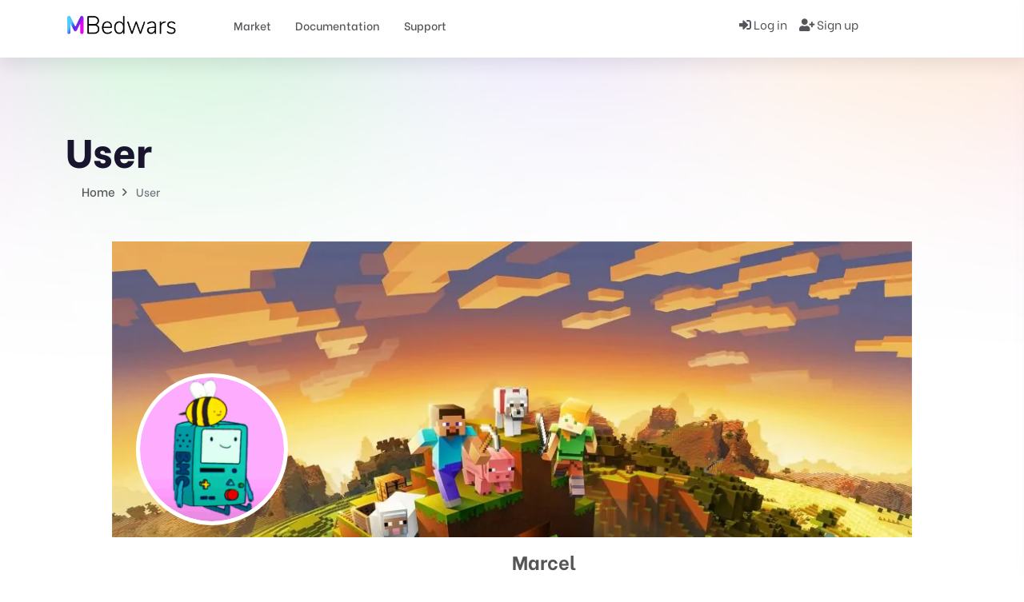

--- FILE ---
content_type: text/html; charset=UTF-8
request_url: https://mbedwars.com/user/marcel/
body_size: 21462
content:
<!doctype html><html lang="en-US"><head><meta charset="UTF-8"><meta name="viewport" content="width=device-width, initial-scale=1"><link rel="profile" href="https://gmpg.org/xfn/11"><title>User &#8211; Marcely&#039;s Bedwars</title><meta name='robots' content='max-image-preview:large' /><link rel='dns-prefetch' href='//www.googletagmanager.com' /><link rel='dns-prefetch' href='//fonts.googleapis.com' /><link rel="alternate" type="application/rss+xml" title="Marcely&#039;s Bedwars &raquo; Feed" href="https://mbedwars.com/feed/" /><link rel="alternate" type="application/rss+xml" title="Marcely&#039;s Bedwars &raquo; Comments Feed" href="https://mbedwars.com/comments/feed/" /><link rel="alternate" title="oEmbed (JSON)" type="application/json+oembed" href="https://mbedwars.com/wp-json/oembed/1.0/embed?url=https%3A%2F%2Fmbedwars.com%2Fuser%2F" /><link rel="alternate" title="oEmbed (XML)" type="text/xml+oembed" href="https://mbedwars.com/wp-json/oembed/1.0/embed?url=https%3A%2F%2Fmbedwars.com%2Fuser%2F&#038;format=xml" /><style id='wp-img-auto-sizes-contain-inline-css' type='text/css'>img:is([sizes=auto i],[sizes^="auto," i]){contain-intrinsic-size:3000px 1500px}</style><link rel='stylesheet' id='berocket_mm_quantity_style-css' href='https://mbedwars.com/wp-content/cache/autoptimize/css/autoptimize_single_7dbffe21d9904dd02a99557a391c64ba.css?ver=1.3.8.3' type='text/css' media='all' /><link rel='stylesheet' id='german-market-blocks-integrations-css' href='https://mbedwars.com/wp-content/cache/autoptimize/css/autoptimize_single_91a60b10e0e2b61d53665cc37f14e1d1.css?ver=3.54' type='text/css' media='all' /><link rel='stylesheet' id='german-market-checkout-block-checkboxes-css' href='https://mbedwars.com/wp-content/cache/autoptimize/css/autoptimize_single_c7161916f9fd3180a4f318bb44e6a91b.css?ver=3.54' type='text/css' media='all' /><link rel='stylesheet' id='german-market-product-charging-device-css' href='https://mbedwars.com/wp-content/cache/autoptimize/css/autoptimize_single_60c357621aa60cd27f72cbabae480b48.css?ver=3.54' type='text/css' media='all' /><style id='wp-emoji-styles-inline-css' type='text/css'>img.wp-smiley,img.emoji{display:inline !important;border:none !important;box-shadow:none !important;height:1em !important;width:1em !important;margin:0 .07em !important;vertical-align:-.1em !important;background:0 0 !important;padding:0 !important}</style><link rel='stylesheet' id='wp-block-library-css' href='https://mbedwars.com/wp-includes/css/dist/block-library/style.min.css?ver=6.9' type='text/css' media='all' /><link rel='stylesheet' id='wc-blocks-style-css' href='https://mbedwars.com/wp-content/cache/autoptimize/css/autoptimize_single_e2d671c403c7e2bd09b3b298c748d0db.css?ver=wc-10.4.3' type='text/css' media='all' /><style id='global-styles-inline-css' type='text/css'>:root{--wp--preset--aspect-ratio--square:1;--wp--preset--aspect-ratio--4-3:4/3;--wp--preset--aspect-ratio--3-4:3/4;--wp--preset--aspect-ratio--3-2:3/2;--wp--preset--aspect-ratio--2-3:2/3;--wp--preset--aspect-ratio--16-9:16/9;--wp--preset--aspect-ratio--9-16:9/16;--wp--preset--color--black:#000;--wp--preset--color--cyan-bluish-gray:#abb8c3;--wp--preset--color--white:#fff;--wp--preset--color--pale-pink:#f78da7;--wp--preset--color--vivid-red:#cf2e2e;--wp--preset--color--luminous-vivid-orange:#ff6900;--wp--preset--color--luminous-vivid-amber:#fcb900;--wp--preset--color--light-green-cyan:#7bdcb5;--wp--preset--color--vivid-green-cyan:#00d084;--wp--preset--color--pale-cyan-blue:#8ed1fc;--wp--preset--color--vivid-cyan-blue:#0693e3;--wp--preset--color--vivid-purple:#9b51e0;--wp--preset--gradient--vivid-cyan-blue-to-vivid-purple:linear-gradient(135deg,#0693e3 0%,#9b51e0 100%);--wp--preset--gradient--light-green-cyan-to-vivid-green-cyan:linear-gradient(135deg,#7adcb4 0%,#00d082 100%);--wp--preset--gradient--luminous-vivid-amber-to-luminous-vivid-orange:linear-gradient(135deg,#fcb900 0%,#ff6900 100%);--wp--preset--gradient--luminous-vivid-orange-to-vivid-red:linear-gradient(135deg,#ff6900 0%,#cf2e2e 100%);--wp--preset--gradient--very-light-gray-to-cyan-bluish-gray:linear-gradient(135deg,#eee 0%,#a9b8c3 100%);--wp--preset--gradient--cool-to-warm-spectrum:linear-gradient(135deg,#4aeadc 0%,#9778d1 20%,#cf2aba 40%,#ee2c82 60%,#fb6962 80%,#fef84c 100%);--wp--preset--gradient--blush-light-purple:linear-gradient(135deg,#ffceec 0%,#9896f0 100%);--wp--preset--gradient--blush-bordeaux:linear-gradient(135deg,#fecda5 0%,#fe2d2d 50%,#6b003e 100%);--wp--preset--gradient--luminous-dusk:linear-gradient(135deg,#ffcb70 0%,#c751c0 50%,#4158d0 100%);--wp--preset--gradient--pale-ocean:linear-gradient(135deg,#fff5cb 0%,#b6e3d4 50%,#33a7b5 100%);--wp--preset--gradient--electric-grass:linear-gradient(135deg,#caf880 0%,#71ce7e 100%);--wp--preset--gradient--midnight:linear-gradient(135deg,#020381 0%,#2874fc 100%);--wp--preset--font-size--small:13px;--wp--preset--font-size--medium:20px;--wp--preset--font-size--large:36px;--wp--preset--font-size--x-large:42px;--wp--preset--spacing--20:.44rem;--wp--preset--spacing--30:.67rem;--wp--preset--spacing--40:1rem;--wp--preset--spacing--50:1.5rem;--wp--preset--spacing--60:2.25rem;--wp--preset--spacing--70:3.38rem;--wp--preset--spacing--80:5.06rem;--wp--preset--shadow--natural:6px 6px 9px rgba(0,0,0,.2);--wp--preset--shadow--deep:12px 12px 50px rgba(0,0,0,.4);--wp--preset--shadow--sharp:6px 6px 0px rgba(0,0,0,.2);--wp--preset--shadow--outlined:6px 6px 0px -3px #fff,6px 6px #000;--wp--preset--shadow--crisp:6px 6px 0px #000}:where(.is-layout-flex){gap:.5em}:where(.is-layout-grid){gap:.5em}body .is-layout-flex{display:flex}.is-layout-flex{flex-wrap:wrap;align-items:center}.is-layout-flex>:is(*,div){margin:0}body .is-layout-grid{display:grid}.is-layout-grid>:is(*,div){margin:0}:where(.wp-block-columns.is-layout-flex){gap:2em}:where(.wp-block-columns.is-layout-grid){gap:2em}:where(.wp-block-post-template.is-layout-flex){gap:1.25em}:where(.wp-block-post-template.is-layout-grid){gap:1.25em}.has-black-color{color:var(--wp--preset--color--black) !important}.has-cyan-bluish-gray-color{color:var(--wp--preset--color--cyan-bluish-gray) !important}.has-white-color{color:var(--wp--preset--color--white) !important}.has-pale-pink-color{color:var(--wp--preset--color--pale-pink) !important}.has-vivid-red-color{color:var(--wp--preset--color--vivid-red) !important}.has-luminous-vivid-orange-color{color:var(--wp--preset--color--luminous-vivid-orange) !important}.has-luminous-vivid-amber-color{color:var(--wp--preset--color--luminous-vivid-amber) !important}.has-light-green-cyan-color{color:var(--wp--preset--color--light-green-cyan) !important}.has-vivid-green-cyan-color{color:var(--wp--preset--color--vivid-green-cyan) !important}.has-pale-cyan-blue-color{color:var(--wp--preset--color--pale-cyan-blue) !important}.has-vivid-cyan-blue-color{color:var(--wp--preset--color--vivid-cyan-blue) !important}.has-vivid-purple-color{color:var(--wp--preset--color--vivid-purple) !important}.has-black-background-color{background-color:var(--wp--preset--color--black) !important}.has-cyan-bluish-gray-background-color{background-color:var(--wp--preset--color--cyan-bluish-gray) !important}.has-white-background-color{background-color:var(--wp--preset--color--white) !important}.has-pale-pink-background-color{background-color:var(--wp--preset--color--pale-pink) !important}.has-vivid-red-background-color{background-color:var(--wp--preset--color--vivid-red) !important}.has-luminous-vivid-orange-background-color{background-color:var(--wp--preset--color--luminous-vivid-orange) !important}.has-luminous-vivid-amber-background-color{background-color:var(--wp--preset--color--luminous-vivid-amber) !important}.has-light-green-cyan-background-color{background-color:var(--wp--preset--color--light-green-cyan) !important}.has-vivid-green-cyan-background-color{background-color:var(--wp--preset--color--vivid-green-cyan) !important}.has-pale-cyan-blue-background-color{background-color:var(--wp--preset--color--pale-cyan-blue) !important}.has-vivid-cyan-blue-background-color{background-color:var(--wp--preset--color--vivid-cyan-blue) !important}.has-vivid-purple-background-color{background-color:var(--wp--preset--color--vivid-purple) !important}.has-black-border-color{border-color:var(--wp--preset--color--black) !important}.has-cyan-bluish-gray-border-color{border-color:var(--wp--preset--color--cyan-bluish-gray) !important}.has-white-border-color{border-color:var(--wp--preset--color--white) !important}.has-pale-pink-border-color{border-color:var(--wp--preset--color--pale-pink) !important}.has-vivid-red-border-color{border-color:var(--wp--preset--color--vivid-red) !important}.has-luminous-vivid-orange-border-color{border-color:var(--wp--preset--color--luminous-vivid-orange) !important}.has-luminous-vivid-amber-border-color{border-color:var(--wp--preset--color--luminous-vivid-amber) !important}.has-light-green-cyan-border-color{border-color:var(--wp--preset--color--light-green-cyan) !important}.has-vivid-green-cyan-border-color{border-color:var(--wp--preset--color--vivid-green-cyan) !important}.has-pale-cyan-blue-border-color{border-color:var(--wp--preset--color--pale-cyan-blue) !important}.has-vivid-cyan-blue-border-color{border-color:var(--wp--preset--color--vivid-cyan-blue) !important}.has-vivid-purple-border-color{border-color:var(--wp--preset--color--vivid-purple) !important}.has-vivid-cyan-blue-to-vivid-purple-gradient-background{background:var(--wp--preset--gradient--vivid-cyan-blue-to-vivid-purple) !important}.has-light-green-cyan-to-vivid-green-cyan-gradient-background{background:var(--wp--preset--gradient--light-green-cyan-to-vivid-green-cyan) !important}.has-luminous-vivid-amber-to-luminous-vivid-orange-gradient-background{background:var(--wp--preset--gradient--luminous-vivid-amber-to-luminous-vivid-orange) !important}.has-luminous-vivid-orange-to-vivid-red-gradient-background{background:var(--wp--preset--gradient--luminous-vivid-orange-to-vivid-red) !important}.has-very-light-gray-to-cyan-bluish-gray-gradient-background{background:var(--wp--preset--gradient--very-light-gray-to-cyan-bluish-gray) !important}.has-cool-to-warm-spectrum-gradient-background{background:var(--wp--preset--gradient--cool-to-warm-spectrum) !important}.has-blush-light-purple-gradient-background{background:var(--wp--preset--gradient--blush-light-purple) !important}.has-blush-bordeaux-gradient-background{background:var(--wp--preset--gradient--blush-bordeaux) !important}.has-luminous-dusk-gradient-background{background:var(--wp--preset--gradient--luminous-dusk) !important}.has-pale-ocean-gradient-background{background:var(--wp--preset--gradient--pale-ocean) !important}.has-electric-grass-gradient-background{background:var(--wp--preset--gradient--electric-grass) !important}.has-midnight-gradient-background{background:var(--wp--preset--gradient--midnight) !important}.has-small-font-size{font-size:var(--wp--preset--font-size--small) !important}.has-medium-font-size{font-size:var(--wp--preset--font-size--medium) !important}.has-large-font-size{font-size:var(--wp--preset--font-size--large) !important}.has-x-large-font-size{font-size:var(--wp--preset--font-size--x-large) !important}</style><style id='classic-theme-styles-inline-css' type='text/css'>/*! This file is auto-generated */
.wp-block-button__link{color:#fff;background-color:#32373c;border-radius:9999px;box-shadow:none;text-decoration:none;padding:calc(.667em + 2px) calc(1.333em + 2px);font-size:1.125em}.wp-block-file__button{background:#32373c;color:#fff;text-decoration:none}</style><link rel='stylesheet' id='bbspoiler-css' href='https://mbedwars.com/wp-content/cache/autoptimize/css/autoptimize_single_3cf47791ff016a1dfac5fdeb134ea861.css?ver=6.9' type='text/css' media='all' /><link rel='stylesheet' id='cbxchangelog-public-css-css' href='https://mbedwars.com/wp-content/cache/autoptimize/css/autoptimize_single_24f08c23879f30387de86ce405839761.css?ver=1768840663' type='text/css' media='all' /><link rel='stylesheet' id='somdn-style-css' href='https://mbedwars.com/wp-content/cache/autoptimize/css/autoptimize_single_8b7be4fe873777a032d3399862c5e9f5.css?ver=6.9' type='text/css' media='all' /><link rel='stylesheet' id='woocommerce-layout-css' href='https://mbedwars.com/wp-content/cache/autoptimize/css/autoptimize_single_e98f5279cacaef826050eb2595082e77.css?ver=10.4.3' type='text/css' media='all' /><link rel='stylesheet' id='woocommerce-smallscreen-css' href='https://mbedwars.com/wp-content/cache/autoptimize/css/autoptimize_single_59d266c0ea580aae1113acb3761f7ad5.css?ver=10.4.3' type='text/css' media='only screen and (max-width: 768px)' /><link rel='stylesheet' id='woocommerce-general-css' href='https://mbedwars.com/wp-content/cache/autoptimize/css/autoptimize_single_0a5cfa15a1c3bce6319a071a84e71e83.css?ver=10.4.3' type='text/css' media='all' /><style id='woocommerce-inline-inline-css' type='text/css'>.woocommerce form .form-row .required{visibility:visible}</style><link rel='stylesheet' id='wt-woocommerce-related-products-css' href='https://mbedwars.com/wp-content/cache/autoptimize/css/autoptimize_single_a9108ff447b0d4c114121e1f6381ced4.css?ver=1.7.6' type='text/css' media='all' /><link rel='stylesheet' id='carousel-css-css' href='https://mbedwars.com/wp-content/plugins/wt-woocommerce-related-products/public/css/owl.carousel.min.css?ver=1.7.6' type='text/css' media='all' /><link rel='stylesheet' id='carousel-theme-css-css' href='https://mbedwars.com/wp-content/plugins/wt-woocommerce-related-products/public/css/owl.theme.default.min.css?ver=1.7.6' type='text/css' media='all' /><link rel='stylesheet' id='bdevselement-main-css' href='https://mbedwars.com/wp-content/plugins/bdevs-element/assets/css/bdevs-element.css?ver=1.1.5' type='text/css' media='all' /><link rel='stylesheet' id='yith-wcan-shortcodes-css' href='https://mbedwars.com/wp-content/cache/autoptimize/css/autoptimize_single_d4b9f1e3824550a1a085276152da127c.css?ver=5.16.0' type='text/css' media='all' /><style id='yith-wcan-shortcodes-inline-css' type='text/css'>:root{--yith-wcan-filters_colors_titles:#434343;--yith-wcan-filters_colors_background:#fff;--yith-wcan-filters_colors_accent:#a7144c;--yith-wcan-filters_colors_accent_r:167;--yith-wcan-filters_colors_accent_g:20;--yith-wcan-filters_colors_accent_b:76;--yith-wcan-color_swatches_border_radius:100%;--yith-wcan-color_swatches_size:30px;--yith-wcan-labels_style_background:#fff;--yith-wcan-labels_style_background_hover:#a7144c;--yith-wcan-labels_style_background_active:#a7144c;--yith-wcan-labels_style_text:#434343;--yith-wcan-labels_style_text_hover:#fff;--yith-wcan-labels_style_text_active:#fff;--yith-wcan-anchors_style_text:#434343;--yith-wcan-anchors_style_text_hover:#a7144c;--yith-wcan-anchors_style_text_active:#a7144c}</style><style id="markite-fonts-css" media="all">/* vietnamese */
@font-face {
  font-family: 'Be Vietnam';
  font-style: normal;
  font-weight: 300;
  font-display: swap;
  src: url(/fonts.gstatic.com/s/bevietnam/v10/FBVwdDflz-iPfoPuIC2iKg0F_U9FJkwpNzZQXQ.woff2) format('woff2');
  unicode-range: U+0102-0103, U+0110-0111, U+0128-0129, U+0168-0169, U+01A0-01A1, U+01AF-01B0, U+0300-0301, U+0303-0304, U+0308-0309, U+0323, U+0329, U+1EA0-1EF9, U+20AB;
}
/* latin-ext */
@font-face {
  font-family: 'Be Vietnam';
  font-style: normal;
  font-weight: 300;
  font-display: swap;
  src: url(/fonts.gstatic.com/s/bevietnam/v10/FBVwdDflz-iPfoPuIC2iKg0F_U5FJkwpNzZQXQ.woff2) format('woff2');
  unicode-range: U+0100-02BA, U+02BD-02C5, U+02C7-02CC, U+02CE-02D7, U+02DD-02FF, U+0304, U+0308, U+0329, U+1D00-1DBF, U+1E00-1E9F, U+1EF2-1EFF, U+2020, U+20A0-20AB, U+20AD-20C0, U+2113, U+2C60-2C7F, U+A720-A7FF;
}
/* latin */
@font-face {
  font-family: 'Be Vietnam';
  font-style: normal;
  font-weight: 300;
  font-display: swap;
  src: url(/fonts.gstatic.com/s/bevietnam/v10/FBVwdDflz-iPfoPuIC2iKg0F_UBFJkwpNzY.woff2) format('woff2');
  unicode-range: U+0000-00FF, U+0131, U+0152-0153, U+02BB-02BC, U+02C6, U+02DA, U+02DC, U+0304, U+0308, U+0329, U+2000-206F, U+20AC, U+2122, U+2191, U+2193, U+2212, U+2215, U+FEFF, U+FFFD;
}
/* vietnamese */
@font-face {
  font-family: 'Be Vietnam';
  font-style: normal;
  font-weight: 400;
  font-display: swap;
  src: url(/fonts.gstatic.com/s/bevietnam/v10/FBVzdDflz-iPfoPuIC2iIqkn6G1nK2YTPg.woff2) format('woff2');
  unicode-range: U+0102-0103, U+0110-0111, U+0128-0129, U+0168-0169, U+01A0-01A1, U+01AF-01B0, U+0300-0301, U+0303-0304, U+0308-0309, U+0323, U+0329, U+1EA0-1EF9, U+20AB;
}
/* latin-ext */
@font-face {
  font-family: 'Be Vietnam';
  font-style: normal;
  font-weight: 400;
  font-display: swap;
  src: url(/fonts.gstatic.com/s/bevietnam/v10/FBVzdDflz-iPfoPuIC2iIqgn6G1nK2YTPg.woff2) format('woff2');
  unicode-range: U+0100-02BA, U+02BD-02C5, U+02C7-02CC, U+02CE-02D7, U+02DD-02FF, U+0304, U+0308, U+0329, U+1D00-1DBF, U+1E00-1E9F, U+1EF2-1EFF, U+2020, U+20A0-20AB, U+20AD-20C0, U+2113, U+2C60-2C7F, U+A720-A7FF;
}
/* latin */
@font-face {
  font-family: 'Be Vietnam';
  font-style: normal;
  font-weight: 400;
  font-display: swap;
  src: url(/fonts.gstatic.com/s/bevietnam/v10/FBVzdDflz-iPfoPuIC2iIqYn6G1nK2Y.woff2) format('woff2');
  unicode-range: U+0000-00FF, U+0131, U+0152-0153, U+02BB-02BC, U+02C6, U+02DA, U+02DC, U+0304, U+0308, U+0329, U+2000-206F, U+20AC, U+2122, U+2191, U+2193, U+2212, U+2215, U+FEFF, U+FFFD;
}
/* vietnamese */
@font-face {
  font-family: 'Be Vietnam';
  font-style: normal;
  font-weight: 500;
  font-display: swap;
  src: url(/fonts.gstatic.com/s/bevietnam/v10/FBVwdDflz-iPfoPuIC2iKlUE_U9FJkwpNzZQXQ.woff2) format('woff2');
  unicode-range: U+0102-0103, U+0110-0111, U+0128-0129, U+0168-0169, U+01A0-01A1, U+01AF-01B0, U+0300-0301, U+0303-0304, U+0308-0309, U+0323, U+0329, U+1EA0-1EF9, U+20AB;
}
/* latin-ext */
@font-face {
  font-family: 'Be Vietnam';
  font-style: normal;
  font-weight: 500;
  font-display: swap;
  src: url(/fonts.gstatic.com/s/bevietnam/v10/FBVwdDflz-iPfoPuIC2iKlUE_U5FJkwpNzZQXQ.woff2) format('woff2');
  unicode-range: U+0100-02BA, U+02BD-02C5, U+02C7-02CC, U+02CE-02D7, U+02DD-02FF, U+0304, U+0308, U+0329, U+1D00-1DBF, U+1E00-1E9F, U+1EF2-1EFF, U+2020, U+20A0-20AB, U+20AD-20C0, U+2113, U+2C60-2C7F, U+A720-A7FF;
}
/* latin */
@font-face {
  font-family: 'Be Vietnam';
  font-style: normal;
  font-weight: 500;
  font-display: swap;
  src: url(/fonts.gstatic.com/s/bevietnam/v10/FBVwdDflz-iPfoPuIC2iKlUE_UBFJkwpNzY.woff2) format('woff2');
  unicode-range: U+0000-00FF, U+0131, U+0152-0153, U+02BB-02BC, U+02C6, U+02DA, U+02DC, U+0304, U+0308, U+0329, U+2000-206F, U+20AC, U+2122, U+2191, U+2193, U+2212, U+2215, U+FEFF, U+FFFD;
}
/* vietnamese */
@font-face {
  font-family: 'Be Vietnam';
  font-style: normal;
  font-weight: 600;
  font-display: swap;
  src: url(/fonts.gstatic.com/s/bevietnam/v10/FBVwdDflz-iPfoPuIC2iKnkD_U9FJkwpNzZQXQ.woff2) format('woff2');
  unicode-range: U+0102-0103, U+0110-0111, U+0128-0129, U+0168-0169, U+01A0-01A1, U+01AF-01B0, U+0300-0301, U+0303-0304, U+0308-0309, U+0323, U+0329, U+1EA0-1EF9, U+20AB;
}
/* latin-ext */
@font-face {
  font-family: 'Be Vietnam';
  font-style: normal;
  font-weight: 600;
  font-display: swap;
  src: url(/fonts.gstatic.com/s/bevietnam/v10/FBVwdDflz-iPfoPuIC2iKnkD_U5FJkwpNzZQXQ.woff2) format('woff2');
  unicode-range: U+0100-02BA, U+02BD-02C5, U+02C7-02CC, U+02CE-02D7, U+02DD-02FF, U+0304, U+0308, U+0329, U+1D00-1DBF, U+1E00-1E9F, U+1EF2-1EFF, U+2020, U+20A0-20AB, U+20AD-20C0, U+2113, U+2C60-2C7F, U+A720-A7FF;
}
/* latin */
@font-face {
  font-family: 'Be Vietnam';
  font-style: normal;
  font-weight: 600;
  font-display: swap;
  src: url(/fonts.gstatic.com/s/bevietnam/v10/FBVwdDflz-iPfoPuIC2iKnkD_UBFJkwpNzY.woff2) format('woff2');
  unicode-range: U+0000-00FF, U+0131, U+0152-0153, U+02BB-02BC, U+02C6, U+02DA, U+02DC, U+0304, U+0308, U+0329, U+2000-206F, U+20AC, U+2122, U+2191, U+2193, U+2212, U+2215, U+FEFF, U+FFFD;
}
/* vietnamese */
@font-face {
  font-family: 'Be Vietnam';
  font-style: normal;
  font-weight: 700;
  font-display: swap;
  src: url(/fonts.gstatic.com/s/bevietnam/v10/FBVwdDflz-iPfoPuIC2iKh0C_U9FJkwpNzZQXQ.woff2) format('woff2');
  unicode-range: U+0102-0103, U+0110-0111, U+0128-0129, U+0168-0169, U+01A0-01A1, U+01AF-01B0, U+0300-0301, U+0303-0304, U+0308-0309, U+0323, U+0329, U+1EA0-1EF9, U+20AB;
}
/* latin-ext */
@font-face {
  font-family: 'Be Vietnam';
  font-style: normal;
  font-weight: 700;
  font-display: swap;
  src: url(/fonts.gstatic.com/s/bevietnam/v10/FBVwdDflz-iPfoPuIC2iKh0C_U5FJkwpNzZQXQ.woff2) format('woff2');
  unicode-range: U+0100-02BA, U+02BD-02C5, U+02C7-02CC, U+02CE-02D7, U+02DD-02FF, U+0304, U+0308, U+0329, U+1D00-1DBF, U+1E00-1E9F, U+1EF2-1EFF, U+2020, U+20A0-20AB, U+20AD-20C0, U+2113, U+2C60-2C7F, U+A720-A7FF;
}
/* latin */
@font-face {
  font-family: 'Be Vietnam';
  font-style: normal;
  font-weight: 700;
  font-display: swap;
  src: url(/fonts.gstatic.com/s/bevietnam/v10/FBVwdDflz-iPfoPuIC2iKh0C_UBFJkwpNzY.woff2) format('woff2');
  unicode-range: U+0000-00FF, U+0131, U+0152-0153, U+02BB-02BC, U+02C6, U+02DA, U+02DC, U+0304, U+0308, U+0329, U+2000-206F, U+20AC, U+2122, U+2191, U+2193, U+2212, U+2215, U+FEFF, U+FFFD;
}
/* vietnamese */
@font-face {
  font-family: 'Be Vietnam';
  font-style: normal;
  font-weight: 800;
  font-display: swap;
  src: url(/fonts.gstatic.com/s/bevietnam/v10/FBVwdDflz-iPfoPuIC2iKgEB_U9FJkwpNzZQXQ.woff2) format('woff2');
  unicode-range: U+0102-0103, U+0110-0111, U+0128-0129, U+0168-0169, U+01A0-01A1, U+01AF-01B0, U+0300-0301, U+0303-0304, U+0308-0309, U+0323, U+0329, U+1EA0-1EF9, U+20AB;
}
/* latin-ext */
@font-face {
  font-family: 'Be Vietnam';
  font-style: normal;
  font-weight: 800;
  font-display: swap;
  src: url(/fonts.gstatic.com/s/bevietnam/v10/FBVwdDflz-iPfoPuIC2iKgEB_U5FJkwpNzZQXQ.woff2) format('woff2');
  unicode-range: U+0100-02BA, U+02BD-02C5, U+02C7-02CC, U+02CE-02D7, U+02DD-02FF, U+0304, U+0308, U+0329, U+1D00-1DBF, U+1E00-1E9F, U+1EF2-1EFF, U+2020, U+20A0-20AB, U+20AD-20C0, U+2113, U+2C60-2C7F, U+A720-A7FF;
}
/* latin */
@font-face {
  font-family: 'Be Vietnam';
  font-style: normal;
  font-weight: 800;
  font-display: swap;
  src: url(/fonts.gstatic.com/s/bevietnam/v10/FBVwdDflz-iPfoPuIC2iKgEB_UBFJkwpNzY.woff2) format('woff2');
  unicode-range: U+0000-00FF, U+0131, U+0152-0153, U+02BB-02BC, U+02C6, U+02DA, U+02DC, U+0304, U+0308, U+0329, U+2000-206F, U+20AC, U+2122, U+2191, U+2193, U+2212, U+2215, U+FEFF, U+FFFD;
}
</style><link rel='stylesheet' id='bootstrap-css' href='https://mbedwars.com/wp-content/themes/markite/assets/css/bootstrap.min.css?ver=6.9' type='text/css' media='all' /><link rel='stylesheet' id='preloader-css' href='https://mbedwars.com/wp-content/cache/autoptimize/css/autoptimize_single_f8f43e18c99311f2f2e10466e5ce2e0d.css?ver=6.9' type='text/css' media='all' /><link rel='stylesheet' id='slick-css' href='https://mbedwars.com/wp-content/cache/autoptimize/css/autoptimize_single_b06073c5a23326dcc332b78d42c7290c.css?ver=6.9' type='text/css' media='all' /><link rel='stylesheet' id='meanmenu-css' href='https://mbedwars.com/wp-content/cache/autoptimize/css/autoptimize_single_188cea846071ef2ab3a6a38c75418c7a.css?ver=6.9' type='text/css' media='all' /><link rel='stylesheet' id='owl-carousel-css' href='https://mbedwars.com/wp-content/themes/markite/assets/css/owl.carousel.min.css?ver=6.9' type='text/css' media='all' /><link rel='stylesheet' id='animate-css' href='https://mbedwars.com/wp-content/themes/markite/assets/css/animate.min.css?ver=6.9' type='text/css' media='all' /><link rel='stylesheet' id='backtotop-css' href='https://mbedwars.com/wp-content/cache/autoptimize/css/autoptimize_single_7445b4ba63108809fa43ba4c95a34934.css?ver=6.9' type='text/css' media='all' /><link rel='stylesheet' id='fontawesome-pro-css' href='https://mbedwars.com/wp-content/cache/autoptimize/css/autoptimize_single_35062f5b67646e1ec07e249fe42c27ff.css?ver=6.9' type='text/css' media='all' /><link rel='stylesheet' id='elegantfont-css' href='https://mbedwars.com/wp-content/cache/autoptimize/css/autoptimize_single_81f06ffe969d223fd5b3f3e821a0598b.css?ver=6.9' type='text/css' media='all' /><link rel='stylesheet' id='nice-select-css' href='https://mbedwars.com/wp-content/cache/autoptimize/css/autoptimize_single_b83506d101e8a03948d5c01e83da2b8e.css?ver=6.9' type='text/css' media='all' /><link rel='stylesheet' id='markite-unit-css' href='https://mbedwars.com/wp-content/cache/autoptimize/css/autoptimize_single_182e951c081fb07130b1b42703aa1707.css?ver=6.9' type='text/css' media='all' /><link rel='stylesheet' id='markite-default-css' href='https://mbedwars.com/wp-content/cache/autoptimize/css/autoptimize_single_d8454e5d2f18d36a3a3ca5706995bfc9.css?ver=6.9' type='text/css' media='all' /><link rel='stylesheet' id='markite-core-css' href='https://mbedwars.com/wp-content/cache/autoptimize/css/autoptimize_single_bd9bf4b3ad60ca5dca04e9289d446118.css?ver=6.9' type='text/css' media='all' /><link rel='stylesheet' id='markite-style-css' href='https://mbedwars.com/wp-content/cache/autoptimize/css/autoptimize_single_38e42452fc4e9af9cb5ef1025bf1e1d1.css?ver=6.9' type='text/css' media='all' /><link rel='stylesheet' id='markite-responsive-css' href='https://mbedwars.com/wp-content/cache/autoptimize/css/autoptimize_single_ff3758e46167a1078fdc84988d91893c.css?ver=6.9' type='text/css' media='all' /><link rel='stylesheet' id='markite-custom-css' href='https://mbedwars.com/wp-content/cache/autoptimize/css/autoptimize_single_fe12cd61e8ceeda16f960641615d8918.css?ver=6.9' type='text/css' media='all' /><style id='markite-custom-inline-css' type='text/css'>.main-menu ul li.active>a,.main-menu ul li .submenu li:hover>a,.main-menu ul li:hover>a,.header__login a:hover,.category__title a:hover,.link-btn:hover,.trending__title a:hover,.trending__price span,.product__title a:hover,.product__author a:hover,.testimonial__info span,.section__title span,.footer-style-1 .footer__widget ul li a:hover,.featured__title a:hover,.services__title a:hover,.product__title-2 a:hover,.yith-wcan-filters .yith-wcan-filter .filter-items .filter-item>label>a:hover,.yith-wcan-filters .yith-wcan-filter .filter-items .filter-item.active>label>a,.trail-items li a:hover,.product__proprietor-name h5 a:hover,.product__proprietor-price span,.product__tab .nav-tabs .nav-link.active,.product__tab .nav-tabs .nav-link:hover,.support__thumb p a:hover,.faq__tab-content .accordion-item .accordion-header .accordion-button:hover,.faq__tab-content .accordion-item .accordion-header .accordion-button,.faq__tab-content .accordion-item .accordion-header .accordion-button:after,.faq__tab-content .accordion-item .accordion-header .accordion-button:hover:after,.faq__tab .nav-tabs .nav-item .nav-link.active,.faq__tab .nav-tabs .nav-item .nav-link:hover,.blog__text a:hover,.about__sub-title,.blog__title a:hover,.pricing__tab .nav .nav-item .nav-link.active,.pricing__tab .nav .nav-item .nav-link:hover,.pricing__switch button,.pricing__features ul.price-fe-list li i,.rc-text h6:hover,.sidebar__widget ul li a:hover,.sidebar__widget ul li a:hover:after,.postbox__meta span i,.postbox__meta a:hover,.blog-title:hover,.postbox__details p .highlight,blockquote:before,.logged-in-as a:hover,.postbox__details p.drop-cap:first-letter ,.contact__content-title a:hover,.progress-wrap:after,a.m-btn-border,.latest-blog-title a:hover,.woocommerce-message:before,.woocommerce-info:before,.markite-page-content table a,.woocommerce .m-btn-disabled:disabled,body #dokan-store-listing-filter-wrap .right .toggle-view .active,.latest-post-meta span i,.mt_cat_title:hover,.product-remove a.remove:hover:before,.woocommerce-error:before{color:#5f3afc}.hero__search-input input:focus,.category__item:hover,.testimonial__slider .owl-dots .owl-dot.active,.testimonial__slider-2 .owl-dots .owl-dot.active,.documentation__search-input input:focus,.pricing__item.active,.sidebar__search-wrapper input:focus,blockquote,.comment__input textarea:focus,.contact__input input:focus,.contact__input textarea:focus,.m-btn-border:hover,.p-btn-border:hover,.woocommerce-message,.woocommerce-info,.dokan-btn.dokan-btn-theme.vendor-dashboard,.woocommerce .m-btn-disabled:disabled,button#place_order,#bulk-product-action,.dokan-btn.dokan-btn-theme.dokan-add-new-product,.dokan-btn.dokan-btn-sm.dokan-btn-danger.dokan-btn-theme,#bulk-order-action,.dokan-update-setting-top-button.dokan-btn.dokan-btn-theme.dokan-right,.dokan-btn.dokan-btn-danger.dokan-btn-theme,.search-store-products.dokan-btn-theme,body input[type=submit].dokan-btn-theme,a.dokan-btn-theme,.dokan-btn-theme,span.dokan-btn-theme,button.dokan-btn-theme,.new-tab-wrapper button.active,.link_prview:hover,.link_heart,.woocommerce-error,.cta__btn.active,.m-btn-border-2:hover{border-color:#5f3afc}.progress-wrap svg.progress-circle path{stroke:#5f3afc}</style><link rel='stylesheet' id='mollie-applepaydirect-css' href='https://mbedwars.com/wp-content/plugins/mollie-payments-for-woocommerce/public/css/mollie-applepaydirect.min.css?ver=1768827308' type='text/css' media='screen' /><link rel='stylesheet' id='german-market-blocks-order-button-position-css' href='https://mbedwars.com/wp-content/cache/autoptimize/css/autoptimize_single_71eecd5c9ca7a72d5f9272bea6cbe63b.css?ver=3.54' type='text/css' media='all' /><link rel='stylesheet' id='woocommerce-de_frontend_styles-css' href='https://mbedwars.com/wp-content/plugins/woocommerce-german-market/css/frontend.min.css?ver=3.54' type='text/css' media='all' /><link rel='stylesheet' id='hcb-style-css' href='https://mbedwars.com/wp-content/cache/autoptimize/css/autoptimize_single_957f00be846658e69209e3e51eeedd40.css?ver=0119163744' type='text/css' media='all' /><style id='hcb-style-inline-css' type='text/css'>:root{--hcb--fz--base:14px}:root{--hcb--fz--mobile:13px}:root{--hcb--ff:Menlo,Consolas,"Hiragino Kaku Gothic ProN","Hiragino Sans",Meiryo,sans-serif}</style><link rel='stylesheet' id='slick-theme-css' href='https://mbedwars.com/wp-content/cache/autoptimize/css/autoptimize_single_eab4136cac11ac742af5bba15391c621.css?ver=2.1.3' type='text/css' media='all' /><link rel='stylesheet' id='fancybox-css' href='https://mbedwars.com/wp-content/plugins/woo-product-gallery-slider%20CUSTOM/assets/css/jquery.fancybox.min.css?ver=2.1.3' type='text/css' media='all' /><style id='fancybox-inline-css' type='text/css'>.wpgs-nav .slick-active img{opacity:.7;transition:all ease-in .3s}.wpgs-nav .slick-current img{opacity:1}.wpgs-for .slick-arrow{position:absolute;z-index:1;cursor:pointer;top:50%;margin-top:-15px}.wpgs .slick-disabled{display:none}.flaticon-right-arrow{right:0}.wpgs-for .slick-arrow:before,.wpgs-nav .slick-prev:before,.wpgs-nav .slick-next:before{color:#5f3afc !important}.fancybox-bg{background:#000 !important}</style><link rel='stylesheet' id='flaticon-wpgs-css' href='https://mbedwars.com/wp-content/cache/autoptimize/css/autoptimize_single_b242f426403db6323a0a1152b5777c7b.css?ver=2.1.3' type='text/css' media='all' /><link rel='stylesheet' id='um_modal-css' href='https://mbedwars.com/wp-content/plugins/ultimate-member/assets/css/um-modal.min.css?ver=2.11.1' type='text/css' media='all' /><link rel='stylesheet' id='um_ui-css' href='https://mbedwars.com/wp-content/plugins/ultimate-member/assets/libs/jquery-ui/jquery-ui.min.css?ver=1.13.2' type='text/css' media='all' /><link rel='stylesheet' id='um_tipsy-css' href='https://mbedwars.com/wp-content/plugins/ultimate-member/assets/libs/tipsy/tipsy.min.css?ver=1.0.0a' type='text/css' media='all' /><link rel='stylesheet' id='um_raty-css' href='https://mbedwars.com/wp-content/plugins/ultimate-member/assets/libs/raty/um-raty.min.css?ver=2.6.0' type='text/css' media='all' /><link rel='stylesheet' id='select2-css' href='https://mbedwars.com/wp-content/plugins/ultimate-member/assets/libs/select2/select2.min.css?ver=4.0.13' type='text/css' media='all' /><link rel='stylesheet' id='um_fileupload-css' href='https://mbedwars.com/wp-content/plugins/ultimate-member/assets/css/um-fileupload.min.css?ver=2.11.1' type='text/css' media='all' /><link rel='stylesheet' id='um_confirm-css' href='https://mbedwars.com/wp-content/plugins/ultimate-member/assets/libs/um-confirm/um-confirm.min.css?ver=1.0' type='text/css' media='all' /><link rel='stylesheet' id='um_datetime-css' href='https://mbedwars.com/wp-content/plugins/ultimate-member/assets/libs/pickadate/default.min.css?ver=3.6.2' type='text/css' media='all' /><link rel='stylesheet' id='um_datetime_date-css' href='https://mbedwars.com/wp-content/plugins/ultimate-member/assets/libs/pickadate/default.date.min.css?ver=3.6.2' type='text/css' media='all' /><link rel='stylesheet' id='um_datetime_time-css' href='https://mbedwars.com/wp-content/plugins/ultimate-member/assets/libs/pickadate/default.time.min.css?ver=3.6.2' type='text/css' media='all' /><link rel='stylesheet' id='um_fonticons_ii-css' href='https://mbedwars.com/wp-content/plugins/ultimate-member/assets/libs/legacy/fonticons/fonticons-ii.min.css?ver=2.11.1' type='text/css' media='all' /><link rel='stylesheet' id='um_fonticons_fa-css' href='https://mbedwars.com/wp-content/plugins/ultimate-member/assets/libs/legacy/fonticons/fonticons-fa.min.css?ver=2.11.1' type='text/css' media='all' /><link rel='stylesheet' id='um_fontawesome-css' href='https://mbedwars.com/wp-content/plugins/ultimate-member/assets/css/um-fontawesome.min.css?ver=6.5.2' type='text/css' media='all' /><link rel='stylesheet' id='um_common-css' href='https://mbedwars.com/wp-content/plugins/ultimate-member/assets/css/common.min.css?ver=2.11.1' type='text/css' media='all' /><link rel='stylesheet' id='um_responsive-css' href='https://mbedwars.com/wp-content/plugins/ultimate-member/assets/css/um-responsive.min.css?ver=2.11.1' type='text/css' media='all' /><link rel='stylesheet' id='um_styles-css' href='https://mbedwars.com/wp-content/plugins/ultimate-member/assets/css/um-styles.min.css?ver=2.11.1' type='text/css' media='all' /><link rel='stylesheet' id='um_crop-css' href='https://mbedwars.com/wp-content/plugins/ultimate-member/assets/libs/cropper/cropper.min.css?ver=1.6.1' type='text/css' media='all' /><link rel='stylesheet' id='um_profile-css' href='https://mbedwars.com/wp-content/plugins/ultimate-member/assets/css/um-profile.min.css?ver=2.11.1' type='text/css' media='all' /><link rel='stylesheet' id='um_account-css' href='https://mbedwars.com/wp-content/plugins/ultimate-member/assets/css/um-account.min.css?ver=2.11.1' type='text/css' media='all' /><link rel='stylesheet' id='um_misc-css' href='https://mbedwars.com/wp-content/plugins/ultimate-member/assets/css/um-misc.min.css?ver=2.11.1' type='text/css' media='all' /><link rel='stylesheet' id='um_default_css-css' href='https://mbedwars.com/wp-content/plugins/ultimate-member/assets/css/um-old-default.min.css?ver=2.11.1' type='text/css' media='all' /> <script type="text/javascript" src="https://mbedwars.com/wp-includes/js/jquery/jquery.min.js?ver=3.7.1" id="jquery-core-js"></script> <script defer type="text/javascript" src="https://mbedwars.com/wp-includes/js/jquery/jquery-migrate.min.js?ver=3.4.1" id="jquery-migrate-js"></script> <script defer id="bbspoiler-js-extra" src="[data-uri]"></script> <script defer type="text/javascript" src="https://mbedwars.com/wp-content/cache/autoptimize/js/autoptimize_single_57fc57df333f1d2cdef31b63a50ce903.js?ver=6.9" id="bbspoiler-js"></script> <script defer type="text/javascript" src="https://mbedwars.com/wp-content/cache/autoptimize/js/autoptimize_single_6380fa815ad60efd997a51d66d5ab2c6.js?ver=6.9" id="berocket-front-cart-js-js"></script> <script type="text/javascript" src="https://mbedwars.com/wp-content/plugins/woocommerce/assets/js/jquery-blockui/jquery.blockUI.min.js?ver=2.7.0-wc.10.4.3" id="wc-jquery-blockui-js" defer="defer" data-wp-strategy="defer"></script> <script defer id="wc-add-to-cart-js-extra" src="[data-uri]"></script> <script type="text/javascript" src="https://mbedwars.com/wp-content/plugins/woocommerce/assets/js/frontend/add-to-cart.min.js?ver=10.4.3" id="wc-add-to-cart-js" defer="defer" data-wp-strategy="defer"></script> <script type="text/javascript" src="https://mbedwars.com/wp-content/plugins/woocommerce/assets/js/js-cookie/js.cookie.min.js?ver=2.1.4-wc.10.4.3" id="wc-js-cookie-js" defer="defer" data-wp-strategy="defer"></script> <script defer id="woocommerce-js-extra" src="[data-uri]"></script> <script type="text/javascript" src="https://mbedwars.com/wp-content/plugins/woocommerce/assets/js/frontend/woocommerce.min.js?ver=10.4.3" id="woocommerce-js" defer="defer" data-wp-strategy="defer"></script> <script defer type="text/javascript" src="https://mbedwars.com/wp-content/cache/autoptimize/js/autoptimize_single_ae532f2cdfdd227d362086628fb68b86.js?ver=1.7.6" id="wt-woocommerce-related-products-js"></script> <script defer type="text/javascript" src="https://mbedwars.com/wp-content/cache/autoptimize/js/autoptimize_single_1c20abce0413320f0391c60ae2aee259.js?ver=1.7.6" id="wt-owl-js-js"></script> <script defer id="woocommerce_de_frontend-js-extra" src="[data-uri]"></script> <script defer type="text/javascript" src="https://mbedwars.com/wp-content/plugins/woocommerce-german-market/js/WooCommerce-German-Market-Frontend.min.js?ver=3.54" id="woocommerce_de_frontend-js"></script> 
 <script defer type="text/javascript" src="https://www.googletagmanager.com/gtag/js?id=G-XEL1PJBTDH" id="google_gtagjs-js"></script> <script defer id="google_gtagjs-js-after" src="[data-uri]"></script> <script defer type="text/javascript" src="https://mbedwars.com/wp-content/plugins/ultimate-member/assets/js/um-gdpr.min.js?ver=2.11.1" id="um-gdpr-js"></script> <script defer id="mbedwars-ajax-js-extra" src="[data-uri]"></script> <script defer type="text/javascript" src="https://mbedwars.com/wp-content/cache/autoptimize/js/autoptimize_single_d65569da12c670dd495de3f804d518dc.js?ver=6.9" id="mbedwars-ajax-js"></script> <link rel="https://api.w.org/" href="https://mbedwars.com/wp-json/" /><link rel="alternate" title="JSON" type="application/json" href="https://mbedwars.com/wp-json/wp/v2/pages/2304" /><link rel="EditURI" type="application/rsd+xml" title="RSD" href="https://mbedwars.com/xmlrpc.php?rsd" /><meta name="generator" content="WordPress 6.9" /><meta name="generator" content="WooCommerce 10.4.3" /><link rel='shortlink' href='https://mbedwars.com/?p=2304' /><meta name="generator" content="Site Kit by Google 1.170.0" /> <script defer src="https://www.googletagmanager.com/gtag/js?id=AW-975061332"></script> <script defer src="[data-uri]"></script> <style>div.product__box>p.price{display:none}</style><style></style><script defer src="[data-uri]"></script> 
 <script defer src="https://www.googletagmanager.com/gtag/js?id=AW-975061332"></script> <script defer src="[data-uri]"></script>  <noscript><style>.woocommerce-product-gallery{opacity:1 !important}</style></noscript><meta name="generator" content="Elementor 3.21.4-vx.1; features: e_optimized_assets_loading, e_optimized_css_loading, additional_custom_breakpoints; settings: css_print_method-external, google_font-disabled, font_display-auto"><style type="text/css">.recentcomments a{display:inline !important;padding:0 !important;margin:0 !important}</style><meta name="robots" content="noindex, nofollow" /><link rel="icon" href="https://mbedwars.com/wp-content/uploads/2021/08/cropped-icon-480x-1-32x32.png" sizes="32x32" /><link rel="icon" href="https://mbedwars.com/wp-content/uploads/2021/08/cropped-icon-480x-1-192x192.png" sizes="192x192" /><link rel="apple-touch-icon" href="https://mbedwars.com/wp-content/uploads/2021/08/cropped-icon-480x-1-180x180.png" /><meta name="msapplication-TileImage" content="https://mbedwars.com/wp-content/uploads/2021/08/cropped-icon-480x-1-270x270.png" /><style id="kirki-inline-styles"></style></head><body class="wp-singular page-template-default page page-id-2304 wp-embed-responsive wp-theme-markite um-page um-page-user um-page-loggedout theme-markite woocommerce-no-js yith-wcan-free no-sidebar elementor-default elementor-kit-37"><div class="progress-wrap"> <svg class="progress-circle svg-content" width="100%" height="100%" viewBox="-1 -1 102 102"> <path d="M50,1 a49,49 0 0,1 0,98 a49,49 0 0,1 0,-98" /> </svg></div><header><div class="header__area header__shadow white-bg" id="header-sticky"><div class="container"><div class="row align-items-center"><div class="col-xxl-2 col-xl-2 col-lg-2 col-md-4 col-6"><div class="logo"> <a class="standard-logo-white" href="https://mbedwars.com/"> <picture><source data-srcset="https://mbedwars.com/wp-content/webp-express/webp-images/uploads/2021/08/logo-simple.png.webp" type="image/webp"><img src="https://mbedwars.com/wp-content/uploads/2021/08/logo-simple.png" alt="logo" class="webpexpress-processed"></picture> </a></div></div><div class="col-xxl-5 col-xl-5 col-lg-5 d-none d-lg-block"><div class="main-menu"><nav id="mobile-menu"><ul id="menu-main-menu" class=""><li itemscope="itemscope" itemtype="https://www.schema.org/SiteNavigationElement" id="menu-item-1533" class="menu-item menu-item-type-post_type menu-item-object-page menu-item-1533 nav-item"><a title="Market" href="https://mbedwars.com/shop/" class="nav-link">Market</a></li><li itemscope="itemscope" itemtype="https://www.schema.org/SiteNavigationElement" id="menu-item-188" class="menu-item menu-item-type-post_type menu-item-object-page menu-item-188 nav-item"><a title="Documentation" href="https://mbedwars.com/documentation/" class="nav-link">Documentation</a></li><li itemscope="itemscope" itemtype="https://www.schema.org/SiteNavigationElement" id="menu-item-196" class="menu-item menu-item-type-post_type menu-item-object-page menu-item-196 nav-item"><a title="Support" href="https://mbedwars.com/support/" class="nav-link">Support</a></li></ul></nav></div></div><div class="col-xxl-4 col-xl-4 col-lg-4 col-md-7 col-6 pl-0"><div class="header__action d-flex align-items-center justify-content-end"> <a href="/login" class="d-none d-md-block d-width-68"><i class="fas fa-sign-in-alt"></i> Log in</a><a href="/register" class="d-none d-md-block d-width-80"style="margin-right: 30px"><i class="fas fa-user-plus"></i> Sign up</a><div class="sidebar__menu d-lg-none"><div class="sidebar-toggle-btn" id="sidebar-toggle"> <span class="line"></span> <span class="line"></span> <span class="line"></span></div></div></div></div></div></div></div></header><div class="sidebar__area"><div class="sidebar__wrapper"><div class="sidebar__close"> <button class="sidebar__close-btn" id="sidebar__close-btn"> <span><i class="fal fa-times"></i></span> <span>close</span> </button></div><div class="sidebar__content"><div class="logo mb-40"> <a href="https://mbedwars.com/"> <picture><source data-srcset="https://mbedwars.com/wp-content/webp-express/webp-images/uploads/2021/08/logo-simple-white.png.webp" type="image/webp"><noscript><img src="https://mbedwars.com/wp-content/uploads/2021/08/logo-simple-white.png" alt="markite logo" class="webpexpress-processed"></noscript><img src='data:image/svg+xml,%3Csvg%20xmlns=%22http://www.w3.org/2000/svg%22%20viewBox=%220%200%20210%20140%22%3E%3C/svg%3E' data-src="https://mbedwars.com/wp-content/uploads/2021/08/logo-simple-white.png" alt="markite logo" class="lazyload webpexpress-processed"></picture> </a></div><div class="mobile-menu fix"></div><div class="sidebar__action"><div class="sidebar__login mt-15"><a href="/login"><i class="fas fa-sign-in-alt"></i> Log in</a></div><div class="sidebar__login mt-15"><a href="/register"><i class="fas fa-user-plus"></i> Sign up</a></div><div class="sidebar__cart mt-20"> <a href="https://mbedwars.com/cart/" class="cart-toggle-btn"> <i class="far fa-shopping-cart"></i> <span>0</span> </a></div></div></div></div></div><div class="body-overlay"></div><div class="markit-blog-details-breadcrumb "><div class="bg-shape "> <picture><source data-srcset="https://mbedwars.com/wp-content/webp-express/webp-images/themes/markite/assets/img/shape/shape-1.png.webp" type="image/webp"><noscript><img src="https://mbedwars.com/wp-content/themes/markite/assets/img/shape/shape-1.png" alt="banner" class="webpexpress-processed"></noscript><img src='data:image/svg+xml,%3Csvg%20xmlns=%22http://www.w3.org/2000/svg%22%20viewBox=%220%200%20210%20140%22%3E%3C/svg%3E' data-src="https://mbedwars.com/wp-content/themes/markite/assets/img/shape/shape-1.png" alt="banner" class="lazyload webpexpress-processed"></picture></div><section class="page__title-area  pt-85 pb-50 " data-background=""><div class="container"><div class="row"><div class="col-xxl-12"><div class="page__title-content"><h1 class="page__title"> User</h1><div class="page_title__bread-crumb"><nav aria-label="Breadcrumbs" class="breadcrumb-trail breadcrumbs"><ul class="trail-items" itemscope itemtype="http://schema.org/BreadcrumbList"><li itemprop="itemListElement" itemscope itemtype="http://schema.org/ListItem" class="trail-item trail-begin"><a href="https://mbedwars.com/" rel="home" itemprop="item"><span itemprop="name">Home</span></a><meta itemprop="position" content="1" /></li><li class="trail-item trail-end"><span>User</span></li></ul></nav></div></div></div></div></div></section></div><div class="page-area pt-120 pb-120"><div class="container"><div class="row"><div class="col-xl-12"><div class="markite-page-content"><div class="post-entry post-entry--top-margin"><div class="um um-profile um-viewing um-2302 um-role-administrator"><div class="um-form" data-mode="profile" data-form_id="2302"><div class="um-cover has-cover"
 data-user_id="1" data-ratio="2.7:1"><div style="display: none !important;"><div  id="um_field_2302_cover_photo" class="um-field um-field-image  um-field-cover_photo um-field-image um-field-type_image" data-key="cover_photo" data-mode="profile" data-upload-label="Upload"><input type="hidden" name="cover_photo" id="cover_photo" value=""  aria-invalid="false" /><div class="um-field-label"><div class="um-field-label-icon"><i class="far fa-image" aria-label="Change your cover photo"></i></div><label for="cover_photo">Change your cover photo</label><div class="um-clear"></div></div><div class="um-field-area" style="text-align: center;"><div class="um-single-image-preview crop" data-crop="cover" data-key="cover_photo"><a href="javascript:void(0);" class="cancel"><i class="um-icon-close"></i></a><noscript><img decoding="async" class="fusion-lazyload-ignore" src="" alt="" /></noscript><img decoding="async" class="lazyload fusion-lazyload-ignore" src='data:image/svg+xml,%3Csvg%20xmlns=%22http://www.w3.org/2000/svg%22%20viewBox=%220%200%20210%20140%22%3E%3C/svg%3E' data-src="" alt="" /><div class="um-clear"></div></div><a href="javascript:void(0);" data-modal="um_upload_single" data-modal-size="large" data-modal-copy="1" class="um-button um-btn-auto-width">Upload</a></div><div class="um-modal-hidden-content"><div class="um-modal-header"> Change your cover photo</div><div class="um-modal-body"><div class="um-single-image-preview crop"  data-crop="cover" data-ratio="2.7" data-min_width="1000" data-min_height="" data-coord=""><a href="javascript:void(0);" class="cancel"><i class="um-icon-close"></i></a><noscript><img decoding="async" class="fusion-lazyload-ignore" src="" alt="" /></noscript><img decoding="async" class="lazyload fusion-lazyload-ignore" src='data:image/svg+xml,%3Csvg%20xmlns=%22http://www.w3.org/2000/svg%22%20viewBox=%220%200%20210%20140%22%3E%3C/svg%3E' data-src="" alt="" /><div class="um-clear"></div></div><div class="um-clear"></div><div class="um-single-image-upload" data-user_id="1" data-nonce="116f8a8632" data-timestamp="1768837063"  data-set_id="2302" data-set_mode="profile" data-type="image" data-key="cover_photo" data-max_size="10485760" data-max_size_error="This image is too large!" data-min_size_error="This image is too small!" data-extension_error="Sorry this is not a valid image."  data-allowed_types="gif,jpg,jpeg,png,webp" data-upload_text="Upload profile cover here&lt;small class=&quot;um-max-filesize&quot;&gt;( max: &lt;span&gt;10MB&lt;/span&gt; )&lt;/small&gt;" data-max_files_error="You can only upload one image" data-upload_help_text="">Upload</div><div class="um-modal-footer"><div class="um-modal-right"> <a href="javascript:void(0);" class="um-modal-btn um-finish-upload image disabled" data-key="cover_photo" data-change="Change photo" data-processing="Processing...">Apply</a> <a href="javascript:void(0);" class="um-modal-btn alt" data-action="um_remove_modal"> Cancel</a></div><div class="um-clear"></div></div></div></div></div></div><div class="um-cover-e" data-ratio="2.7:1"> <picture><source data-srcset="https://mbedwars.com/wp-content/webp-express/webp-images/uploads/2021/09/2-27681_minecraft-wallpaper-4k-pc.jpg.webp" type="image/webp"><noscript><img decoding="async" src="https://mbedwars.com/wp-content/uploads/2021/09/2-27681_minecraft-wallpaper-4k-pc.jpg" alt="Marcel" loading="lazy" class="webpexpress-processed"></noscript><img decoding="async" src='data:image/svg+xml,%3Csvg%20xmlns=%22http://www.w3.org/2000/svg%22%20viewBox=%220%200%20210%20140%22%3E%3C/svg%3E' data-src="https://mbedwars.com/wp-content/uploads/2021/09/2-27681_minecraft-wallpaper-4k-pc.jpg" alt="Marcel" loading="lazy" class="lazyload webpexpress-processed"></picture></div></div><div class="um-header"><div class="um-profile-photo" data-user_id="1"  aria-invalid="false" > <a href="https://mbedwars.com/user/marcel/" class="um-profile-photo-img" title="Marcel"> <span class="um-profile-photo-overlay"> <span class="um-profile-photo-overlay-s"> <ins> <i class="um-faicon-camera"></i> </ins> </span> </span><noscript><img loading="lazy" decoding="async" src="https://mbedwars.com/wp-content/uploads/ultimatemember/1/profile_photo-190x190.gif?1768837064" class="gravatar avatar avatar-190 um-avatar um-avatar-uploaded" width="190" height="190" alt="Marcel" data-default="https://mbedwars.com/wp-content/plugins/ultimate-member/assets/img/default_avatar.jpg" onerror="if ( ! this.getAttribute('data-load-error') ){ this.setAttribute('data-load-error', '1');this.setAttribute('src', this.getAttribute('data-default'));}" loading="lazy" /></noscript><img loading="lazy" decoding="async" src='data:image/svg+xml,%3Csvg%20xmlns=%22http://www.w3.org/2000/svg%22%20viewBox=%220%200%20190%20190%22%3E%3C/svg%3E' data-src="https://mbedwars.com/wp-content/uploads/ultimatemember/1/profile_photo-190x190.gif?1768837064" class="lazyload gravatar avatar avatar-190 um-avatar um-avatar-uploaded" width="190" height="190" alt="Marcel" data-default="https://mbedwars.com/wp-content/plugins/ultimate-member/assets/img/default_avatar.jpg" onerror="if ( ! this.getAttribute('data-load-error') ){ this.setAttribute('data-load-error', '1');this.setAttribute('src', this.getAttribute('data-default'));}" loading="lazy" /> </a></div><div class="um-profile-meta"><div class="um-main-meta"><div class="um-name"> <a href="https://mbedwars.com/user/marcel/"
 title="Marcel">Marcel</a></div><div class="um-clear"></div></div><div class="um-meta-text"> Hey!<br /> I&#039;m the developer and maintainer of the Marcely&#039;s Bedwars plugin.<br /> If you&#039;ve got questions, don&#039;t hesitate to contact me, either via our offical support page (https://mbedwars.com/support/) or by emailing me: <a href="/cdn-cgi/l/email-protection" class="__cf_email__" data-cfemail="20535550504f5254604d415243454c590e4445">[email&#160;protected]</a></div><div class="um-profile-status approved"> <span> This user account status is Approved </span></div></div><div class="um-clear"></div></div><div class="um-profile-navbar "><div class="um-clear"></div></div><div class="um-profile-nav"><div class="um-profile-nav-item um-profile-nav-comments  active"> <a href="https://mbedwars.com/user/marcel/?profiletab=comments" class="uimob800-show uimob500-show uimob340-show um-tip-n"
 title="Comments" original-title="Comments" > <i class="um-faicon-comment"></i> <span class="uimob800-hide uimob500-hide uimob340-hide title">Comments</span> </a> <a href="https://mbedwars.com/user/marcel/?profiletab=comments" class="uimob800-hide uimob500-hide uimob340-hide"
 title="Comments" > <i class="um-faicon-comment"></i> <span class="title">Comments</span> </a></div><div class="um-profile-nav-item um-profile-nav-purchases "> <a href="https://mbedwars.com/user/marcel/?profiletab=purchases" class="uimob800-show uimob500-show uimob340-show um-tip-n"
 title="Purchases" original-title="Purchases" > <i class="um-faicon-shopping-cart"></i> <span class="uimob800-hide uimob500-hide uimob340-hide title">Purchases</span> </a> <a href="https://mbedwars.com/user/marcel/?profiletab=purchases" class="uimob800-hide uimob500-hide uimob340-hide"
 title="Purchases" > <i class="um-faicon-shopping-cart"></i> <span class="title">Purchases</span> </a></div><div class="um-profile-nav-item um-profile-nav-product-reviews "> <a href="https://mbedwars.com/user/marcel/?profiletab=product-reviews" class="uimob800-show uimob500-show uimob340-show um-tip-n"
 title="Product Reviews" original-title="Product Reviews" > <i class="um-faicon-star"></i> <span class="uimob800-hide uimob500-hide uimob340-hide title">Product Reviews</span> </a> <a href="https://mbedwars.com/user/marcel/?profiletab=product-reviews" class="uimob800-hide uimob500-hide uimob340-hide"
 title="Product Reviews" > <i class="um-faicon-star"></i> <span class="title">Product Reviews</span> </a></div><div class="um-clear"></div></div><div class="um-profile-body comments comments-default"><div class="um-ajax-items"><div class="um-item"><div class="um-item-link"> <i class="um-icon-chatboxes"></i> <a href="https://mbedwars.com/product/marcelys-bedwars/comment-page-4/#comment-36444"> We're trying our best ♥ I appreciate your review </a></div><div class="um-item-meta"> <span> On <a href="https://mbedwars.com/product/marcelys-bedwars/">Marcely&#8217;s Bedwars</a> </span></div></div><div class="um-item"><div class="um-item-link"> <i class="um-icon-chatboxes"></i> <a href="https://mbedwars.com/product/marcelys-bedwars/comment-page-4/#comment-36146"> Thank you! :)) </a></div><div class="um-item-meta"> <span> On <a href="https://mbedwars.com/product/marcelys-bedwars/">Marcely&#8217;s Bedwars</a> </span></div></div><div class="um-item"><div class="um-item-link"> <i class="um-icon-chatboxes"></i> <a href="https://mbedwars.com/product/marcelys-bedwars/comment-page-4/#comment-36142"> Thanks, I appreciate that! And you're now verified 😉 </a></div><div class="um-item-meta"> <span> On <a href="https://mbedwars.com/product/marcelys-bedwars/">Marcely&#8217;s Bedwars</a> </span></div></div><div class="um-item"><div class="um-item-link"> <i class="um-icon-chatboxes"></i> <a href="https://mbedwars.com/product/marcelys-bedwars/comment-page-4/#comment-36138"> I will and thank you a lot for your kind review :)) </a></div><div class="um-item-meta"> <span> On <a href="https://mbedwars.com/product/marcelys-bedwars/">Marcely&#8217;s Bedwars</a> </span></div></div><div class="um-item"><div class="um-item-link"> <i class="um-icon-chatboxes"></i> <a href="https://mbedwars.com/product/marcelys-bedwars/comment-page-4/#comment-36431"> Are you sure? ;)) </a></div><div class="um-item-meta"> <span> On <a href="https://mbedwars.com/product/marcelys-bedwars/">Marcely&#8217;s Bedwars</a> </span></div></div><div class="um-item"><div class="um-item-link"> <i class="um-icon-chatboxes"></i> <a href="https://mbedwars.com/product/custom-configuration-by-itspat/comment-page-1/#comment-710"> Looks really astonishing, thank you for your effort ♥ </a></div><div class="um-item-meta"> <span> On <a href="https://mbedwars.com/product/custom-configuration-by-itspat/">Custom configuration &#8211; by ItsPat</a> </span></div></div><div class="um-item"><div class="um-item-link"> <i class="um-icon-chatboxes"></i> <a href="https://mbedwars.com/product/metallicgoats-tweaks/comment-page-1/#comment-101"> Honestly, a must-have for any server 😉 </a></div><div class="um-item-meta"> <span> On <a href="https://mbedwars.com/product/metallicgoats-tweaks/">MetallicGoat&#8217;s Tweaks</a> </span></div></div><div class="um-item"><div class="um-item-link"> <i class="um-icon-chatboxes"></i> <a href="https://mbedwars.com/product/extra-special-items/comment-page-1/#comment-100"> Very well done add-on! </a></div><div class="um-item-meta"> <span> On <a href="https://mbedwars.com/product/extra-special-items/">Extra Special Items</a> </span></div></div><div class="um-item"><div class="um-item-link"> <i class="um-icon-chatboxes"></i> <a href="https://mbedwars.com/product/marcelys-bedwars/comment-page-4/#comment-36426"> Thank you, this means a lot to me ♥ </a></div><div class="um-item-meta"> <span> On <a href="https://mbedwars.com/product/marcelys-bedwars/">Marcely&#8217;s Bedwars</a> </span></div></div><div class="um-item"><div class="um-item-link"> <i class="um-icon-chatboxes"></i> <a href="https://mbedwars.com/product/marcelys-bedwars/comment-page-4/#comment-36422"> Good morning, classical Bedwars contains bronze in my oppinion since that's the way we (or at least I) used to&hellip; </a></div><div class="um-item-meta"> <span> On <a href="https://mbedwars.com/product/marcelys-bedwars/">Marcely&#8217;s Bedwars</a> </span></div></div><div class="um-load-items"> <a href="javascript:void(0);" class="um-ajax-paginate um-button" data-hook="um_load_comments"
 data-user_id="1" data-page="1"
 data-pages="7"> load more comments </a></div></div><div class="clear"></div></div></div></div><style>.um-2302.um{max-width:1000px}</style><style>.um-2302.um .um-profile-body{max-width:600px}.um-2302.um .um-profile-photo a.um-profile-photo-img{width:190px;height:190px}.um-2302.um .um-profile-photo a.um-profile-photo-img{top:-105px}.um-2302.um .um-profile-meta{padding-left:250px}</style></div></div></div></div></div></div><footer class="footer-style-2"><div class="footer__area footer-bg"><div class="footer__top pt-90 pb-50"><div class="container"><div class="row"><div class="col-xxl-3 col-xl-3 col-lg-3 col-md-3 col-sm-4 footer-col-2-1"><div id="custom_html-6" class="widget_text footer__widget mb-40 widget_custom_html"><div class="footer__widget-head mb-35"><h4 class="footer__widget-title">Find Us</h4></div><div class="textwidget custom-html-widget"><div class="footer__widget-content"><div class="footer__social mb-30"><ol><li><a href="https://s.marcely.de/discord" target="_blank" class="discord"><i class="fab fa-discord"></i></a></li><li><a href="https://s.marcely.de/bwtrello" target="_blank" class="trello"><i class="fab fa-trello"></i></a></li><li><a href="https://s.marcely.de/bwcrowdin" target="_blank" class="translation"><i class="fad fa-language"></i></a></li><li><a href="https://s.marcely.de/bwspigot/" target="_blank" class="spigot"><picture><source data-srcset="https://mbedwars.com/wp-content/webp-express/webp-images/uploads/2022/01/spigot-icon-simplified-x64.png.webp" type="image/webp"><noscript><img src="https://mbedwars.com/wp-content/uploads/2022/01/spigot-icon-simplified-x64.png" class="webpexpress-processed"></noscript><img src='data:image/svg+xml,%3Csvg%20xmlns=%22http://www.w3.org/2000/svg%22%20viewBox=%220%200%20210%20140%22%3E%3C/svg%3E' data-src="https://mbedwars.com/wp-content/uploads/2022/01/spigot-icon-simplified-x64.png" class="lazyload webpexpress-processed"></picture></a></li><li><a href="https://s.marcely.de/bwmcm" target="_blank" class="mcmarket"><picture><source data-srcset="https://mbedwars.com/wp-content/webp-express/webp-images/uploads/2022/01/mcmarket-icon-simplified-x64.png.webp" type="image/webp"><noscript><img src="https://mbedwars.com/wp-content/uploads/2022/01/mcmarket-icon-simplified-x64.png" class="webpexpress-processed"></noscript><img src='data:image/svg+xml,%3Csvg%20xmlns=%22http://www.w3.org/2000/svg%22%20viewBox=%220%200%20210%20140%22%3E%3C/svg%3E' data-src="https://mbedwars.com/wp-content/uploads/2022/01/mcmarket-icon-simplified-x64.png" class="lazyload webpexpress-processed"></picture></a></li><li><a href="https://github.com/MrEAlderson" target="_blank" class="github"><i class="fab fa-github"></i></a></li><li><a href="https://www.linkedin.com/in/marcel-seibel-02ab611a8/" target="_blank" class="linkedin"><i class="fab fa-linkedin"></i></a></li></ol></div></div></div></div></div><div class="col-xxl-2 col-xl-2 col-lg-2 col-md-2 col-sm-4 footer-col-2-2"><div id="nav_menu-3" class="footer__widget mb-40 widget_nav_menu"><div class="footer__widget-head mb-35"><h4 class="footer__widget-title">Must-Haves</h4></div><div class="menu-footer-ad-container"><ul id="menu-footer-ad" class="menu"><li id="menu-item-2489" class="menu-item menu-item-type-post_type menu-item-object-product menu-item-2489"><a href="https://mbedwars.com/product/marcelys-bedwars/">Core Plugin</a></li><li id="menu-item-3419" class="menu-item menu-item-type-post_type menu-item-object-product menu-item-3419"><a href="https://mbedwars.com/product/cosmetics-coins/">Cosmetics &#038; Coins</a></li><li id="menu-item-3420" class="menu-item menu-item-type-post_type menu-item-object-product menu-item-3420"><a href="https://mbedwars.com/product/enhanced-proxysync/">Enhanced ProxySync</a></li></ul></div></div></div><div class="col-xxl-3 col-xl-3 col-lg-3 col-md-3 col-sm-4 footer-col-2-3"><div id="nav_menu-18" class="footer__widget mb-40 widget_nav_menu"><div class="footer__widget-head mb-35"><h4 class="footer__widget-title">Payment Methods</h4></div></div><div id="block-32" class="footer__widget mb-40 widget_block"><div class="accept-payments"> <a title="PayPal"><picture><source data-srcset="https://mbedwars.com/wp-content/webp-express/webp-images/uploads/2021/10/PayPal.svg_.png.webp" type="image/webp"><noscript><img decoding="async" src="https://mbedwars.com/wp-content/uploads/2021/10/PayPal.svg_.png" class="webpexpress-processed"></noscript><img decoding="async" src='data:image/svg+xml,%3Csvg%20xmlns=%22http://www.w3.org/2000/svg%22%20viewBox=%220%200%20210%20140%22%3E%3C/svg%3E' data-src="https://mbedwars.com/wp-content/uploads/2021/10/PayPal.svg_.png" class="lazyload webpexpress-processed"></picture></a><br> <a title="Apple Pay"><picture><source data-srcset="https://mbedwars.com/wp-content/webp-express/webp-images/uploads/2021/10/apple-pay.png.webp" type="image/webp"><noscript><img decoding="async" src="https://mbedwars.com/wp-content/uploads/2021/10/apple-pay.png" class="webpexpress-processed"></noscript><img decoding="async" src='data:image/svg+xml,%3Csvg%20xmlns=%22http://www.w3.org/2000/svg%22%20viewBox=%220%200%20210%20140%22%3E%3C/svg%3E' data-src="https://mbedwars.com/wp-content/uploads/2021/10/apple-pay.png" class="lazyload webpexpress-processed"></picture></a><br> <a title="PaySafeCard"><picture><source data-srcset="https://mbedwars.com/wp-content/webp-express/webp-images/uploads/2021/10/Paysafecard_logo.svg_.png.webp" type="image/webp"><noscript><img decoding="async" src="https://mbedwars.com/wp-content/uploads/2021/10/Paysafecard_logo.svg_.png" class="webpexpress-processed"></noscript><img decoding="async" src='data:image/svg+xml,%3Csvg%20xmlns=%22http://www.w3.org/2000/svg%22%20viewBox=%220%200%20210%20140%22%3E%3C/svg%3E' data-src="https://mbedwars.com/wp-content/uploads/2021/10/Paysafecard_logo.svg_.png" class="lazyload webpexpress-processed"></picture></a><br> <a title="Visa"><picture><source data-srcset="https://mbedwars.com/wp-content/webp-express/webp-images/uploads/2021/10/Visa_2021.svg_.png.webp" type="image/webp"><noscript><img decoding="async" src="https://mbedwars.com/wp-content/uploads/2021/10/Visa_2021.svg_.png" class="webpexpress-processed"></noscript><img decoding="async" src='data:image/svg+xml,%3Csvg%20xmlns=%22http://www.w3.org/2000/svg%22%20viewBox=%220%200%20210%20140%22%3E%3C/svg%3E' data-src="https://mbedwars.com/wp-content/uploads/2021/10/Visa_2021.svg_.png" class="lazyload webpexpress-processed"></picture></a><br> <a title="Mastercard"><picture><source data-srcset="https://mbedwars.com/wp-content/webp-express/webp-images/uploads/2021/10/mastercard.png.webp" type="image/webp"><noscript><img decoding="async" src="https://mbedwars.com/wp-content/uploads/2021/10/mastercard.png" class="webpexpress-processed"></noscript><img decoding="async" src='data:image/svg+xml,%3Csvg%20xmlns=%22http://www.w3.org/2000/svg%22%20viewBox=%220%200%20210%20140%22%3E%3C/svg%3E' data-src="https://mbedwars.com/wp-content/uploads/2021/10/mastercard.png" class="lazyload webpexpress-processed"></picture></a><br> <a title="American Express"><picture><source data-srcset="https://mbedwars.com/wp-content/webp-express/webp-images/uploads/2021/10/1200px-American_Express_logo_2018.svg_.png.webp" type="image/webp"><noscript><img decoding="async" src="https://mbedwars.com/wp-content/uploads/2021/10/1200px-American_Express_logo_2018.svg_.png" class="webpexpress-processed"></noscript><img decoding="async" src='data:image/svg+xml,%3Csvg%20xmlns=%22http://www.w3.org/2000/svg%22%20viewBox=%220%200%20210%20140%22%3E%3C/svg%3E' data-src="https://mbedwars.com/wp-content/uploads/2021/10/1200px-American_Express_logo_2018.svg_.png" class="lazyload webpexpress-processed"></picture></a><br> <a title="Klarna SOFORT"><picture><source data-srcset="https://mbedwars.com/wp-content/webp-express/webp-images/uploads/2021/10/klarna-sofort-logo.png.webp" type="image/webp"><noscript><img decoding="async" src="https://mbedwars.com/wp-content/uploads/2021/10/klarna-sofort-logo.png" class="webpexpress-processed"></noscript><img decoding="async" src='data:image/svg+xml,%3Csvg%20xmlns=%22http://www.w3.org/2000/svg%22%20viewBox=%220%200%20210%20140%22%3E%3C/svg%3E' data-src="https://mbedwars.com/wp-content/uploads/2021/10/klarna-sofort-logo.png" class="lazyload webpexpress-processed"></picture></a><br> <a title="SEPA-Lastschrift"><picture><source data-srcset="https://mbedwars.com/wp-content/webp-express/webp-images/uploads/2021/10/lastschriftlogo-qf_rgb.png.webp" type="image/webp"><noscript><img decoding="async" src="https://mbedwars.com/wp-content/uploads/2021/10/lastschriftlogo-qf_rgb.png" class="webpexpress-processed"></noscript><img decoding="async" src='data:image/svg+xml,%3Csvg%20xmlns=%22http://www.w3.org/2000/svg%22%20viewBox=%220%200%20210%20140%22%3E%3C/svg%3E' data-src="https://mbedwars.com/wp-content/uploads/2021/10/lastschriftlogo-qf_rgb.png" class="lazyload webpexpress-processed"></picture></a><br> <a title="Giropay"><picture><source data-srcset="https://mbedwars.com/wp-content/webp-express/webp-images/uploads/2021/10/2560px-Giropay.svg_.png.webp" type="image/webp"><noscript><img decoding="async" src="https://mbedwars.com/wp-content/uploads/2021/10/2560px-Giropay.svg_.png" class="webpexpress-processed"></noscript><img decoding="async" src='data:image/svg+xml,%3Csvg%20xmlns=%22http://www.w3.org/2000/svg%22%20viewBox=%220%200%20210%20140%22%3E%3C/svg%3E' data-src="https://mbedwars.com/wp-content/uploads/2021/10/2560px-Giropay.svg_.png" class="lazyload webpexpress-processed"></picture></a><br> <a title="Bitcoin"><noscript><img decoding="async" src="https://mbedwars.com/wp-content/uploads/2021/10/bitcoin.webp"></noscript><img class="lazyload" decoding="async" src='data:image/svg+xml,%3Csvg%20xmlns=%22http://www.w3.org/2000/svg%22%20viewBox=%220%200%20210%20140%22%3E%3C/svg%3E' data-src="https://mbedwars.com/wp-content/uploads/2021/10/bitcoin.webp"></a><br> <a title="Etherum"><noscript><img decoding="async" src="https://mbedwars.com/wp-content/uploads/2021/10/ethereum.webp"></noscript><img class="lazyload" decoding="async" src='data:image/svg+xml,%3Csvg%20xmlns=%22http://www.w3.org/2000/svg%22%20viewBox=%220%200%20210%20140%22%3E%3C/svg%3E' data-src="https://mbedwars.com/wp-content/uploads/2021/10/ethereum.webp"></a><br> <a title="USD Coin"><noscript><img decoding="async" src="https://mbedwars.com/wp-content/uploads/2021/10/usdc.webp"></noscript><img class="lazyload" decoding="async" src='data:image/svg+xml,%3Csvg%20xmlns=%22http://www.w3.org/2000/svg%22%20viewBox=%220%200%20210%20140%22%3E%3C/svg%3E' data-src="https://mbedwars.com/wp-content/uploads/2021/10/usdc.webp"></a><br> <a title="Bitcoin Cash"><noscript><img decoding="async" src="https://mbedwars.com/wp-content/uploads/2021/10/bitcoincash.webp"></noscript><img class="lazyload" decoding="async" src='data:image/svg+xml,%3Csvg%20xmlns=%22http://www.w3.org/2000/svg%22%20viewBox=%220%200%20210%20140%22%3E%3C/svg%3E' data-src="https://mbedwars.com/wp-content/uploads/2021/10/bitcoincash.webp"></a><br> <a title="Litecoin"><noscript><img decoding="async" src="https://mbedwars.com/wp-content/uploads/2021/10/litecoin.webp"></noscript><img class="lazyload" decoding="async" src='data:image/svg+xml,%3Csvg%20xmlns=%22http://www.w3.org/2000/svg%22%20viewBox=%220%200%20210%20140%22%3E%3C/svg%3E' data-src="https://mbedwars.com/wp-content/uploads/2021/10/litecoin.webp"></a></div></div></div><div class="col-xxl-2 col-xl-2 col-lg-2 col-md-2 col-sm-4 footer-col-2-4"><div id="nav_menu-19" class="footer__widget mb-40 widget_nav_menu"><div class="footer__widget-head mb-35"><h4 class="footer__widget-title">Developers</h4></div><div class="menu-developers-container"><ul id="menu-developers" class="menu"><li id="menu-item-1848" class="menu-item menu-item-type-custom menu-item-object-custom menu-item-1848"><a href="https://wiki.mbedwars.com">Tutorial</a></li><li id="menu-item-1849" class="menu-item menu-item-type-custom menu-item-object-custom menu-item-1849"><a href="https://javadocs.mbedwars.com">Javadocs</a></li><li id="menu-item-1850" class="menu-item menu-item-type-custom menu-item-object-custom menu-item-1850"><a href="https://repo.marcely.de">Maven Repo</a></li></ul></div></div></div><div class="col-xxl-2 col-xl-2 col-lg-2 col-md-2 col-sm-4 footer-col-2-5"><div id="nav_menu-17" class="footer__widget mb-40 widget_nav_menu"><div class="footer__widget-head mb-35"><h4 class="footer__widget-title">Formal</h4></div><div class="menu-formal-container"><ul id="menu-formal" class="menu"><li id="menu-item-1838" class="menu-item menu-item-type-post_type menu-item-object-page menu-item-1838"><a href="https://mbedwars.com/terms-of-service/">Terms of Service</a></li><li id="menu-item-1833" class="menu-item menu-item-type-post_type menu-item-object-page menu-item-1833"><a href="https://mbedwars.com/cookie-policy/">Cookie Policy</a></li><li id="menu-item-1834" class="menu-item menu-item-type-post_type menu-item-object-page menu-item-privacy-policy menu-item-1834"><a rel="privacy-policy" href="https://mbedwars.com/privacy-policy/">Privacy Policy</a></li><li id="menu-item-2480" class="menu-item menu-item-type-post_type menu-item-object-page menu-item-2480"><a href="https://mbedwars.com/revocation-policy/">Revocation Policy</a></li><li id="menu-item-1837" class="menu-item menu-item-type-post_type menu-item-object-page menu-item-1837"><a href="https://mbedwars.com/imprint/">Imprint</a></li></ul></div></div></div></div></div></div><div class="footer__bottom"><div class="container"><div class="footer__bottom-inner"><div class="row"><div class="col-lg-12 text-center"><div class="footer__copyright wow fadeInUp" data-wow-delay=".5s"><p>© 2015-2025 Marcely's Bedwars. We are not affiliated with Mojang Studios.</p></div></div></div></div></div></div></div></footer><div id="um_upload_single" style="display:none;"></div><div id="um_view_photo" style="display:none;"> <a href="javascript:void(0);" data-action="um_remove_modal" class="um-modal-close" aria-label="Close view photo modal"> <i class="um-faicon-times"></i> </a><div class="um-modal-body photo"><div class="um-modal-photo"></div></div></div> <script data-cfasync="false" src="/cdn-cgi/scripts/5c5dd728/cloudflare-static/email-decode.min.js"></script><script type="speculationrules">{"prefetch":[{"source":"document","where":{"and":[{"href_matches":"/*"},{"not":{"href_matches":["/wp-*.php","/wp-admin/*","/wp-content/uploads/*","/wp-content/*","/wp-content/plugins/*","/wp-content/themes/markite/*","/*\\?(.+)"]}},{"not":{"selector_matches":"a[rel~=\"nofollow\"]"}},{"not":{"selector_matches":".no-prefetch, .no-prefetch a"}}]},"eagerness":"conservative"}]}</script> <script defer src="[data-uri]"></script>  <script defer id="cookieyes" type="text/javascript" src="https://cdn-cookieyes.com/client_data/479eba3233bce16ab26a996b.js"></script> <noscript><style>.lazyload{display:none}</style></noscript><script data-noptimize="1">window.lazySizesConfig=window.lazySizesConfig||{};window.lazySizesConfig.loadMode=1;</script><script defer data-noptimize="1" src='https://mbedwars.com/wp-content/plugins/autoptimize/classes/external/js/lazysizes.min.js?ao_version=3.1.14'></script> <script defer src="[data-uri]"></script> <script defer id="somdn-script-js-extra" src="[data-uri]"></script> <script defer type="text/javascript" src="https://mbedwars.com/wp-content/cache/autoptimize/js/autoptimize_single_7f6d14e206a34fb30671e4046f1a2971.js?ver=1.0.0" id="somdn-script-js"></script> <script defer type="text/javascript" src="https://mbedwars.com/wp-content/themes/markite/assets/js/bootstrap.bundle.min.js?ver=6.9" id="bootstrap-bundle-js"></script> <script defer type="text/javascript" src="https://mbedwars.com/wp-content/cache/autoptimize/js/autoptimize_single_b839e1db5fe412e7a22ec449a5ca7668.js?ver=6.9" id="jquery-meanmenu-js"></script> <script defer type="text/javascript" src="https://mbedwars.com/wp-content/themes/markite/assets/js/slick.min.js?ver=6.9" id="slick-js"></script> <script defer type="text/javascript" src="https://mbedwars.com/wp-content/themes/markite/assets/js/owl.carousel.min.js?ver=6.9" id="owl-carousel-js"></script> <script defer type="text/javascript" src="https://mbedwars.com/wp-content/cache/autoptimize/js/autoptimize_single_d8b4a3313328d2bacc9ed4fb41207d6e.js?ver=6.9" id="backtotop-js"></script> <script defer type="text/javascript" src="https://mbedwars.com/wp-content/themes/markite/assets/js/jquery.nice-select.min.js?ver=6.9" id="jquery-nice-select-js"></script> <script defer type="text/javascript" src="https://mbedwars.com/wp-content/cache/autoptimize/js/autoptimize_single_fac7db665433e3f5281c64296071a414.js?ver=6.9" id="markite-main-js"></script> <script defer type="text/javascript" src="https://mbedwars.com/wp-content/plugins/woocommerce/assets/js/sourcebuster/sourcebuster.min.js?ver=10.4.3" id="sourcebuster-js-js"></script> <script defer id="wc-order-attribution-js-extra" src="[data-uri]"></script> <script defer type="text/javascript" src="https://mbedwars.com/wp-content/plugins/woocommerce/assets/js/frontend/order-attribution.min.js?ver=10.4.3" id="wc-order-attribution-js"></script> <script defer type="text/javascript" src="https://mbedwars.com/wp-content/cache/autoptimize/js/autoptimize_single_7196fbc26382d30e7c1c6c373398246d.js?ver=0119163744" id="hcb-prism-js"></script> <script defer type="text/javascript" src="https://mbedwars.com/wp-includes/js/clipboard.min.js?ver=2.0.11" id="clipboard-js"></script> <script defer id="hcb-script-js-extra" src="[data-uri]"></script> <script defer type="text/javascript" src="https://mbedwars.com/wp-content/cache/autoptimize/js/autoptimize_single_4324ea9615a6c5471d8a556fa19cfcd5.js?ver=0119163744" id="hcb-script-js"></script> <script defer type="text/javascript" src="https://mbedwars.com/wp-content/plugins/woo-product-gallery-slider%20CUSTOM/assets/js/jquery.fancybox.min.js?ver=2.1.3" id="fancybox-js"></script> <script defer type="text/javascript" src="https://mbedwars.com/wp-content/cache/autoptimize/js/autoptimize_single_13f48d574da98557779d983856a9a748.js?ver=2.1.3" id="wpgsjs-js"></script> <script defer id="wpgsjs-js-after" src="[data-uri]"></script> <script defer type="text/javascript" src="https://mbedwars.com/wp-includes/js/underscore.min.js?ver=1.13.7" id="underscore-js"></script> <script defer id="wp-util-js-extra" src="[data-uri]"></script> <script defer type="text/javascript" src="https://mbedwars.com/wp-includes/js/wp-util.min.js?ver=6.9" id="wp-util-js"></script> <script type="text/javascript" src="https://mbedwars.com/wp-includes/js/dist/hooks.min.js?ver=dd5603f07f9220ed27f1" id="wp-hooks-js"></script> <script type="text/javascript" src="https://mbedwars.com/wp-includes/js/dist/i18n.min.js?ver=c26c3dc7bed366793375" id="wp-i18n-js"></script> <script defer id="wp-i18n-js-after" src="[data-uri]"></script> <script defer type="text/javascript" src="https://mbedwars.com/wp-content/plugins/ultimate-member/assets/libs/tipsy/tipsy.min.js?ver=1.0.0a" id="um_tipsy-js"></script> <script defer type="text/javascript" src="https://mbedwars.com/wp-content/plugins/ultimate-member/assets/libs/um-confirm/um-confirm.min.js?ver=1.0" id="um_confirm-js"></script> <script defer type="text/javascript" src="https://mbedwars.com/wp-content/plugins/ultimate-member/assets/libs/pickadate/picker.min.js?ver=3.6.2" id="um_datetime-js"></script> <script defer type="text/javascript" src="https://mbedwars.com/wp-content/plugins/ultimate-member/assets/libs/pickadate/picker.date.min.js?ver=3.6.2" id="um_datetime_date-js"></script> <script defer type="text/javascript" src="https://mbedwars.com/wp-content/plugins/ultimate-member/assets/libs/pickadate/picker.time.min.js?ver=3.6.2" id="um_datetime_time-js"></script> <script defer id="um_common-js-extra" src="[data-uri]"></script> <script defer type="text/javascript" src="https://mbedwars.com/wp-content/plugins/ultimate-member/assets/js/common.min.js?ver=2.11.1" id="um_common-js"></script> <script defer type="text/javascript" src="https://mbedwars.com/wp-content/plugins/ultimate-member/assets/libs/cropper/cropper.min.js?ver=1.6.1" id="um_crop-js"></script> <script defer id="um_frontend_common-js-extra" src="[data-uri]"></script> <script defer type="text/javascript" src="https://mbedwars.com/wp-content/plugins/ultimate-member/assets/js/common-frontend.min.js?ver=2.11.1" id="um_frontend_common-js"></script> <script defer type="text/javascript" src="https://mbedwars.com/wp-content/plugins/ultimate-member/assets/js/um-modal.min.js?ver=2.11.1" id="um_modal-js"></script> <script defer type="text/javascript" src="https://mbedwars.com/wp-content/plugins/ultimate-member/assets/libs/jquery-form/jquery-form.min.js?ver=2.11.1" id="um_jquery_form-js"></script> <script defer type="text/javascript" src="https://mbedwars.com/wp-content/cache/autoptimize/js/autoptimize_single_0684c0f224a71cdb346ef5ad830a6dec.js?ver=2.11.1" id="um_fileupload-js"></script> <script defer type="text/javascript" src="https://mbedwars.com/wp-content/plugins/ultimate-member/assets/js/um-functions.min.js?ver=2.11.1" id="um_functions-js"></script> <script defer type="text/javascript" src="https://mbedwars.com/wp-content/plugins/ultimate-member/assets/js/um-responsive.min.js?ver=2.11.1" id="um_responsive-js"></script> <script defer type="text/javascript" src="https://mbedwars.com/wp-content/plugins/ultimate-member/assets/js/um-conditional.min.js?ver=2.11.1" id="um_conditional-js"></script> <script defer type="text/javascript" src="https://mbedwars.com/wp-content/plugins/ultimate-member/assets/libs/select2/select2.full.min.js?ver=4.0.13" id="select2-js"></script> <script defer type="text/javascript" src="https://mbedwars.com/wp-content/cache/autoptimize/js/autoptimize_single_cf932ba09a98fe11bde8e1f3dd5e2cfa.js?ver=4.0.13" id="um_select2_locale-js"></script> <script defer type="text/javascript" src="https://mbedwars.com/wp-content/plugins/ultimate-member/assets/libs/raty/um-raty.min.js?ver=2.6.0" id="um_raty-js"></script> <script defer id="um_scripts-js-extra" src="[data-uri]"></script> <script defer type="text/javascript" src="https://mbedwars.com/wp-content/plugins/ultimate-member/assets/js/um-scripts.min.js?ver=2.11.1" id="um_scripts-js"></script> <script defer type="text/javascript" src="https://mbedwars.com/wp-content/plugins/ultimate-member/assets/js/um-profile.min.js?ver=2.11.1" id="um_profile-js"></script> <script defer type="text/javascript" src="https://mbedwars.com/wp-content/plugins/ultimate-member/assets/js/um-account.min.js?ver=2.11.1" id="um_account-js"></script> <script id="wp-emoji-settings" type="application/json">{"baseUrl":"https://s.w.org/images/core/emoji/17.0.2/72x72/","ext":".png","svgUrl":"https://s.w.org/images/core/emoji/17.0.2/svg/","svgExt":".svg","source":{"concatemoji":"https://mbedwars.com/wp-includes/js/wp-emoji-release.min.js?ver=6.9"}}</script> <script type="module">/*! This file is auto-generated */
const a=JSON.parse(document.getElementById("wp-emoji-settings").textContent),o=(window._wpemojiSettings=a,"wpEmojiSettingsSupports"),s=["flag","emoji"];function i(e){try{var t={supportTests:e,timestamp:(new Date).valueOf()};sessionStorage.setItem(o,JSON.stringify(t))}catch(e){}}function c(e,t,n){e.clearRect(0,0,e.canvas.width,e.canvas.height),e.fillText(t,0,0);t=new Uint32Array(e.getImageData(0,0,e.canvas.width,e.canvas.height).data);e.clearRect(0,0,e.canvas.width,e.canvas.height),e.fillText(n,0,0);const a=new Uint32Array(e.getImageData(0,0,e.canvas.width,e.canvas.height).data);return t.every((e,t)=>e===a[t])}function p(e,t){e.clearRect(0,0,e.canvas.width,e.canvas.height),e.fillText(t,0,0);var n=e.getImageData(16,16,1,1);for(let e=0;e<n.data.length;e++)if(0!==n.data[e])return!1;return!0}function u(e,t,n,a){switch(t){case"flag":return n(e,"\ud83c\udff3\ufe0f\u200d\u26a7\ufe0f","\ud83c\udff3\ufe0f\u200b\u26a7\ufe0f")?!1:!n(e,"\ud83c\udde8\ud83c\uddf6","\ud83c\udde8\u200b\ud83c\uddf6")&&!n(e,"\ud83c\udff4\udb40\udc67\udb40\udc62\udb40\udc65\udb40\udc6e\udb40\udc67\udb40\udc7f","\ud83c\udff4\u200b\udb40\udc67\u200b\udb40\udc62\u200b\udb40\udc65\u200b\udb40\udc6e\u200b\udb40\udc67\u200b\udb40\udc7f");case"emoji":return!a(e,"\ud83e\u1fac8")}return!1}function f(e,t,n,a){let r;const o=(r="undefined"!=typeof WorkerGlobalScope&&self instanceof WorkerGlobalScope?new OffscreenCanvas(300,150):document.createElement("canvas")).getContext("2d",{willReadFrequently:!0}),s=(o.textBaseline="top",o.font="600 32px Arial",{});return e.forEach(e=>{s[e]=t(o,e,n,a)}),s}function r(e){var t=document.createElement("script");t.src=e,t.defer=!0,document.head.appendChild(t)}a.supports={everything:!0,everythingExceptFlag:!0},new Promise(t=>{let n=function(){try{var e=JSON.parse(sessionStorage.getItem(o));if("object"==typeof e&&"number"==typeof e.timestamp&&(new Date).valueOf()<e.timestamp+604800&&"object"==typeof e.supportTests)return e.supportTests}catch(e){}return null}();if(!n){if("undefined"!=typeof Worker&&"undefined"!=typeof OffscreenCanvas&&"undefined"!=typeof URL&&URL.createObjectURL&&"undefined"!=typeof Blob)try{var e="postMessage("+f.toString()+"("+[JSON.stringify(s),u.toString(),c.toString(),p.toString()].join(",")+"));",a=new Blob([e],{type:"text/javascript"});const r=new Worker(URL.createObjectURL(a),{name:"wpTestEmojiSupports"});return void(r.onmessage=e=>{i(n=e.data),r.terminate(),t(n)})}catch(e){}i(n=f(s,u,c,p))}t(n)}).then(e=>{for(const n in e)a.supports[n]=e[n],a.supports.everything=a.supports.everything&&a.supports[n],"flag"!==n&&(a.supports.everythingExceptFlag=a.supports.everythingExceptFlag&&a.supports[n]);var t;a.supports.everythingExceptFlag=a.supports.everythingExceptFlag&&!a.supports.flag,a.supports.everything||((t=a.source||{}).concatemoji?r(t.concatemoji):t.wpemoji&&t.twemoji&&(r(t.twemoji),r(t.wpemoji)))});</script> <script defer src="[data-uri]"></script> <style>.wt-related-products{max-width:100% !important}.wt-related-products .owl-carousel .owl-nav .owl-next:before,.wt-related-products .owl-carousel .owl-nav .owl-prev:before{content:unset}.wt-related-products div.wt-crp-content-wrapper span.wt_price,.wt_cart_button{display:block;text-align:center}.wt-related-products div.wt-crp-content-wrapper .wt-crp-product-title{text-align:center;margin:0}.wt-related-products .owl-theme .owl-nav [class*=owl-]{color:#969292;padding:0 !important;margin:20px;height:40px !important;width:40px !important;border-radius:50% !important;z-index:10000000}.wt-related-products .owl-carousel .item{position:relative;z-index:100;-webkit-backface-visibility:hidden}.wt-related-products .owl-nav>div{margin-top:-26px;position:absolute;top:30%;color:#cdcbcd}.wt-related-products .owl-nav i{font-size:32px !important;margin-top:2px !important;line-height:initial !important}.wt-related-products .owl-nav .owl-prev{left:-11px}.wt-related-products .owl-nav .owl-next{right:-11px}.wt-related-products .carousel-wrap{padding:0 3%;position:relative}.wt-related-products .carousel-wrap ul{overflow:hidden}.wt-related-products .wt-crp-content-wrapper .quantity{display:none}.wt-related-products .wt-crp-content-wrapper .add_to_cart_button{margin-bottom:5px !important}.wt-related-products .wt-crp-content-wrapper form.cart{padding:0 !important}.wt-related-products .slider_arrow{height:100%;width:100%;vertical-align:baseline}.wt-related-products .wt-crp-content-wrapper{line-height:28px;margin-top:5px}.wt-related-products .owl-theme .owl-nav [class*=owl-]:hover{background:#1f2021 !important;text-decoration:none}.woocommerce-page .wt-related-products ul.products li.product,.wt-related-products ul.products li.product,.wt-related-products ul.products{margin:initial !important;width:initial !important;float:initial !important;grid-template-columns:initial !important;max-width:initial !important;min-width:initial !important}.wt-related-products .woocommerce ul.products,.wt-related-products .woocommerce-page ul.products{grid-template-columns:initial !important}.wt-crp-wrapper div{max-width:100%}.wt-related-products .owl-dots{display:none !important}.wt-related-products .owl-nav .dashicons{width:40px;height:40px}</style><script defer src="https://static.cloudflareinsights.com/beacon.min.js/vcd15cbe7772f49c399c6a5babf22c1241717689176015" integrity="sha512-ZpsOmlRQV6y907TI0dKBHq9Md29nnaEIPlkf84rnaERnq6zvWvPUqr2ft8M1aS28oN72PdrCzSjY4U6VaAw1EQ==" data-cf-beacon='{"version":"2024.11.0","token":"6e440d4b19be471381a9c07d505eed89","r":1,"server_timing":{"name":{"cfCacheStatus":true,"cfEdge":true,"cfExtPri":true,"cfL4":true,"cfOrigin":true,"cfSpeedBrain":true},"location_startswith":null}}' crossorigin="anonymous"></script>
</body></html> 

--- FILE ---
content_type: text/css
request_url: https://mbedwars.com/wp-content/cache/autoptimize/css/autoptimize_single_8b7be4fe873777a032d3399862c5e9f5.css?ver=6.9
body_size: 1031
content:
.somdn-debug-wrap{padding:0!important;margin:0 0 20 0!important;font-size:12px!important}.somdn-download-wrap{padding-bottom:25px}.somdn-download-wrap a.somdn-download-archive{text-decoration:none}.somdn-download-wrap form{margin:0!important;padding:0!important;display:block!important}.single-product .product .summary .somdn-download-wrap form{text-align:left!important}.somdn-available-downloads{font-style:italic;padding-bottom:10px}.somdn-download-button{margin:0;float:none!important}.somdn-checkboxes-wrap{position:relative;padding:0}.somdn-checkboxes-wrap label{position:relative!important;padding:0!important;margin:0!important;vertical-align:middle!important}.somdn-checkboxes-wrap input[type=checkbox]{margin:0!important;margin-right:10px!important;vertical-align:middle!important}.somdn-select-all-wrap{padding-top:10px}.somdn-checkbox-form .somdn-checkboxes-button-wrap{padding-top:15px!important}.somdn-download-form .somdn-download-button,.somdn-form-table-bottom .somdn-download-button{max-width:100%;word-wrap:break-word}.somdn-shortcode-wrap.left{text-align:left!important}.somdn-shortcode-wrap.right{text-align:right!important}.somdn-shortcode-wrap.center{text-align:center!important}.somdn-shortcode-wrap .somdn-download-wrap{display:inline-block}.somdn-download-wrap .somdn-pad-top-15{padding-top:15px}.somdn-download-wrap input.somdn-inline-block,.somdn-download-wrap label.somdn-inline-block,.somdn-download-wrap span.somdn-inline-block{display:inline-block}.somdn-warn-text{color:red}.somdn-form-table-bottom.somdn-form-validate{display:none}.somdn-qview-link-wrap{display:block;position:absolute;top:30%;text-align:center;width:100%;z-index:999}li.product:hover .somdn-qview-link{visibility:visible;opacity:1}.somdn-qview-link-wrap .somdn-qview-link{background:#2679ce;-webkit-transition:all .2s linear;-moz-transition:all .2s linear;-o-transition:all .2s linear;transition:all .2s linear;color:#fff;font-size:14px;padding:8px 10px;border-radius:3px!important;visibility:hidden;opacity:0;display:inline!important;cursor:pointer}button.somdn-qview-close{overflow:visible;cursor:pointer;background:0 0;border:0;-webkit-appearance:none;display:block;outline:none;padding:0;z-index:1046;-webkit-box-shadow:none;box-shadow:none}.somdn-qview-close{width:44px;height:44px;line-height:44px;position:absolute;right:0;top:0;text-decoration:none;text-align:center;opacity:.65;filter:alpha(opacity=65);padding:0 0 18px 10px;color:#fff;font-style:normal;font-size:28px;font-family:Arial,Baskerville,monospace}.somdn-qview-close{color:#333}somdn-qview:hover,somdn-qview:focus{opacity:1;filter:alpha(opacity=100);background-color:#d5d5d5;border-color:#d5d5d5}.somdn-qview-wrap{position:fixed;top:0;right:0;bottom:0;left:0;z-index:9999999;display:flex;justify-content:center;align-items:center;padding:15px;display:none;-webkit-transition:all .2s linear;-moz-transition:all .2s linear;-o-transition:all .2s linear;transition:all .2s linear}.somdn-qview-wrap.open{display:block;display:flex;overflow-y:scroll}.somdn-qview-wrap-bg{position:fixed;top:0;right:0;bottom:0;left:0;background-color:#000;opacity:.8;z-index:1;-webkit-transition:all .2s linear;-moz-transition:all .2s linear;-o-transition:all .2s linear;transition:all .2s linear}.somdn-qview-window-wrap{max-width:100%;margin:auto;-webkit-transition:all .2s linear;-moz-transition:all .2s linear;-o-transition:all .2s linear;transition:all .2s linear}.somdn-qview-window{position:relative;z-index:10;overflow:hidden;max-width:100%;margin-bottom:20px;-webkit-transition:all .2s linear;-moz-transition:all .2s linear;-o-transition:all .2s linear;transition:all .2s linear}.somdn-qview-window-wrap,.somdn-qview-window{width:960px}.somdn-qview-header{text-align:center;padding:20px 40px;position:relative}.somdn-qview-header h3{margin:0!important;padding:0!important;color:#fff!important;font-weight:600!important;font-size:24px!important;line-height:1!important}.somdn-qview-header .dashicons-no{position:absolute;right:20px;top:20px;font-size:26px;color:#fff;cursor:pointer}.somdn-qview-header .dashicons-no:hover{color:#ddd}.somdn-qview-body{background-color:#fff;padding:0}.somdn-qview-right{padding:25px 15px}ul.products li.product img.somdn-qview-image,img.somdn-qview-image{text-align:center;margin:0 auto!important;display:block;width:800px;max-width:100%;height:auto;max-width:100%;border-radius:0}@media (min-width:768px){.somdn-qview-body{display:table;table-layout:fixed;width:100%;padding:0;min-height:500px}.somdn-qview-body:after{display:table;clear:both;content:''}.somdn-qview-left,.somdn-qview-right{display:table-cell;padding:30px 20px}.somdn-qview-left{width:50%;text-align:center;vertical-align:top;padding:0}.somdn-qview-right{vertical-align:top;width:50%;padding:45px 20px 15px}.somdn-qview-img-bg{-moz-background-size:cover;-webkit-background-size:cover;-o-background-size:cover;background-size:auto 102%;background-repeat:no-repeat;background-position:center center}ul.products li.product img.somdn-qview-image,img.somdn-qview-image{display:none}.somdn-qview-window-wrap,.somdn-qview-window{width:960px}}.somdn-qview-right .somdn-download-wrap{padding-bottom:15px}.somdn-qview-left,.somdn-qview-right{text-align:left}body.somdn-qview-open{max-height:100vh!important;overflow-y:hidden!important}@media (max-width:767px){.somdn-qview-wrap.open{overflow-y:scroll}.somdn-qview-img-bg{background:none!important}.somdn-qview-window-wrap,.somdn-qview-window{width:500px}}ul.products li.product .somdn-qview-summary h2.somdn-qview-title,.somdn-qview-summary h2.somdn-qview-title{font-size:26px;font-weight:600;margin:0 0 0 0!important;line-height:1.2}.somdn-qview-title-wrap{margin-bottom:1.5rem}ul.products li.product .somdn-qview-summary .woocommerce-LoopProduct-link{display:inline-block}ul.products li.product .somdn-qview-summary .somdn-qview-price,.somdn-qview-summary .somdn-qview-price{margin:0 0 25px;display:block!important}ul.products li.product .somdn-qview-summary .somdn-qview-price .amount,.somdn-qview-summary .somdn-qview-price .amount{font-size:20px!important;line-height:1.2!important;font-weight:600!important}ul.products li.product .somdn-qview-summary .somdn-qview-summary p,.somdn-qview-summary .somdn-qview-summary p{font-size:14px;color:#666;font-weight:400;margin:0 0 25px;line-height:1.6}#jckqv_summary .somdn-download-wrap{float:left}

--- FILE ---
content_type: text/css
request_url: https://mbedwars.com/wp-content/cache/autoptimize/css/autoptimize_single_f8f43e18c99311f2f2e10466e5ce2e0d.css?ver=6.9
body_size: -269
content:
#loading{background-color:#fff;height:100%;width:100%;position:fixed;z-index:999999;margin-top:0;top:0}#loading-center{width:100%;height:100%;position:relative}#loading-center-absolute{position:absolute;left:50%;top:50%;height:20px;width:100px;margin-top:-10px;margin-left:-50px}.object{width:20px;height:20px;background-color:#5f3afc;-moz-border-radius:50%;-webkit-border-radius:50%;border-radius:50%;margin-right:20px;margin-bottom:20px;position:absolute}#object_one{-webkit-animation:object 2s linear infinite;animation:object 2s linear infinite}#object_two{-webkit-animation:object 2s linear infinite -.4s;animation:object 2s linear infinite -.4s}#object_three{-webkit-animation:object 2s linear infinite -.8s;animation:object 2s linear infinite -.8s}#object_four{-webkit-animation:object 2s linear infinite -1.2s;animation:object 2s linear infinite -1.2s}#object_five{-webkit-animation:object 2s linear infinite -1.6s;animation:object 2s linear infinite -1.6s}@-webkit-keyframes object{0%{left:100px;top:0}80%{left:0;top:0}85%{left:0;top:-20px;width:20px;height:20px}90%{width:40px;height:15px}95%{left:100px;top:-20px;width:20px;height:20px}100%{left:100px;top:0}}@keyframes object{0%{left:100px;top:0}80%{left:0;top:0}85%{left:0;top:-20px;width:20px;height:20px}90%{width:40px;height:15px}95%{left:100px;top:-20px;width:20px;height:20px}100%{left:100px;top:0}}

--- FILE ---
content_type: text/css
request_url: https://mbedwars.com/wp-content/cache/autoptimize/css/autoptimize_single_7445b4ba63108809fa43ba4c95a34934.css?ver=6.9
body_size: -161
content:
.progress-wrap{position:fixed;right:50px;bottom:50px;height:46px;width:46px;cursor:pointer;display:block;border-radius:50px;box-shadow:inset 0 0 0 2px rgba(95,58,252,.2);z-index:99;opacity:0;visibility:hidden;transform:translateY(15px);-webkit-transition:all .2s linear;transition:all .2s linear}.progress-wrap.active-progress{opacity:1;visibility:visible;transform:translateY(0)}.progress-wrap:after{position:absolute;content:'\f176';font-family:"Font Awesome 5 Pro";text-align:center;line-height:46px;font-size:20px;color:#5f3afc;left:0;top:0;height:46px;width:46px;cursor:pointer;display:block;z-index:1;-webkit-transition:all .2s linear;transition:all .2s linear}.progress-wrap svg path{fill:none}.progress-wrap svg.progress-circle path{stroke:#5f3afc;stroke-width:4;box-sizing:border-box;-webkit-transition:all .2s linear;transition:all .2s linear}

--- FILE ---
content_type: text/css
request_url: https://mbedwars.com/wp-content/cache/autoptimize/css/autoptimize_single_182e951c081fb07130b1b42703aa1707.css?ver=6.9
body_size: 6943
content:
body{-ms-word-wrap:break-word;word-wrap:break-word;overflow-x:hidden}img{height:auto}code{color:#5f3afc}button{transition:.3s}.img{max-width:100%;transition:all .3s ease-out 0s;width:100%}img{transition:.3s}.f-left{float:left}.f-right{float:right}.fix{overflow:hidden}a,.button{-webkit-transition:all .3s ease-out 0s;-moz-transition:all .3s ease-out 0s;-ms-transition:all .3s ease-out 0s;-o-transition:all .3s ease-out 0s;transition:all .3s ease-out 0s}button{cursor:pointer}a:focus,.button:focus{text-decoration:none;outline:none}a:focus,a:hover{text-decoration:none}input:focus::placeholder{opacity:0}input:focus::-moz-placeholder{opacity:0}textarea:focus::placeholder{opacity:0}textarea:focus::-moz-placeholder{opacity:0}button:focus,input:focus,input:focus,textarea,textarea:focus{outline:0}.uppercase{text-transform:uppercase}.capitalize{text-transform:capitalize}ul{margin:0;padding:0}hr{border-bottom:1px solid #eceff8;border-top:0 none;margin:30px 0;padding:0}label{color:#444;cursor:pointer;font-size:14px;font-weight:400}*::-moz-selection{background:#d6b161;color:#fff;text-shadow:none}::-moz-selection{background:#444;color:#fff;text-shadow:none}::selection{background:#444;color:#fff;text-shadow:none}*::-moz-placeholder{color:#555;font-size:14px;opacity:1}*::placeholder{color:#555;font-size:14px;opacity:1}.separator{border-top:1px solid #f2f2f2}.post-text a:hover{color:#ededed}.post-text p>a:hover{color:#696969}.postbox__video img,article.postbox .postbox__thumb img{max-width:100%;transition:all .3s ease-out 0s;height:auto;width:inherit}.postbox__details ul li a:hover{color:#696969}.navigation-border{border-top:2px solid #f7f7f7;overflow:hidden}.navigation-border{border-top:2px solid #f7f7f7;overflow:hidden}.theme-navigation span{font-size:14px;text-transform:uppercase;font-weight:500;display:block;margin-bottom:10px}.theme-navigation span a{color:#666}.theme-navigation span a:hover{color:#5f3afc}.theme-navigation h4{font-size:23px;margin:0;font-weight:700;line-height:1.3}.theme-navigation h4 a{color:#004876}.theme-navigation h4 a:hover{color:#5f3afc}.b-0{border:0}.sidebar-search-form{position:relative}.sidebar-search-form input{width:100%;height:60px;border:0;background:#fff;padding:0 25px;text-transform:capitalize;border-radius:50px}.blog-search-content .sidebar-search-form input{background:#f5faff}.footer-widget .sidebar-search-form input{background:#fff}.sidebar-search-form input:focus::placeholder{opacity:0}.sidebar-search-form input:focus::-moz-placeholder{opacity:0}.sidebar-search-form button{position:absolute;top:0;right:0;height:100%;padding:0 24px;color:#fff;line-height:60px;border:0;background:#5f3afc;border-radius:50px}.sidebar-search-form button:hover{color:#fff;background:#001d23}.widget:hover .widget-title:before{width:60px}.about-me img{margin-bottom:25px;border-radius:50%}.about-me h4{font-size:18px;letter-spacing:1px}.widget-social-icon a{display:inline-block;margin:0 8px;color:#5f3afc}.widget-social-icon a:hover{color:#5f3afc}.banner-widget img{max-width:100%}.widget .recent-posts>li{overflow:hidden}.widget .recent-posts>li:not(:last-child){overflow:hidden;margin-bottom:30px}.widget-posts-image{float:left}.widget-posts-image img{width:100px;height:100px;border-radius:50%;margin-right:20px;margin-bottom:0}.recent-posts .widget-post-list:not(:last-child){margin-bottom:30px}.widget-posts-body{overflow:hidden;padding-top:8px}.widget-posts-title{margin-bottom:6px;font-size:16px;line-height:1.3;font-weight:600}.widget-posts-title a{color:#001d23}.widget-posts-title a:hover{color:#5f3afc}.widget-posts-meta{font-size:12px;text-transform:capitalize;font-weight:500;color:#28484f;margin-bottom:7px}.widget-post-list .widget-posts-meta{margin:0}.recent-posts-footer .widget-post-list:not(:last-child){margin-bottom:13px}.recent-posts-footer .widget-posts-body{overflow:hidden;padding-top:0;position:relative;top:-6px}.recent-posts-footer .widget-posts-image img{width:60px;height:60px;border-radius:0;margin-right:20px;margin-bottom:0}.recent-posts-footer .widget-posts-meta i{font-size:14px;color:#5f3afc;margin-right:3px}.recent-posts-footer .widget-posts-meta{color:#aabcd8;font-size:14px;text-transform:uppercase;margin-bottom:6px;display:inline-block;font-weight:400}.recent-posts-footer .widget-posts-title{color:#fff;text-transform:uppercase;font-size:16px;font-weight:700;text-transform:uppercase;margin-bottom:0}.recent-posts-footer .widget-posts-title a{color:inherit}.recent-posts-footer .widget-posts-title:hover{color:#5f3afc}ul.cat li{border-top:1px solid #eaedff;padding:15px 0;overflow:hidden}ul.cat li:first-child{border-top:0;padding-top:0}ul.cat li:last-child{padding-bottom:0}ul.cat li a{display:block;color:#647589}ul.cat li a:hover{color:#5f3afc}.social-profile a{height:50px;width:50px;text-align:center;background:#062a4d;line-height:50px;margin-right:2px;display:inline-block;color:#fff;margin-bottom:5px}.social-profile a:hover{background:#5f3afc}#Instafeed{margin:0 -5px;overflow:hidden}#Instafeed li{width:33.33%;float:left;padding:0 5px;margin-bottom:10px}#Instafeed li img{width:100%}.tagcolud a{display:inline-block;line-height:1;padding:12px 18px;background:#f5faff;margin-bottom:8px;margin-right:5px;text-transform:uppercase;font-size:13px;font-weight:600;color:#5f5b5b;border-radius:2px}.tagcolud a:hover{background:#5f3afc;color:#fff}.bg-none{background:0 0}.blog-post-tag a:last-child{margin-right:0}.blog-share-icon span{font-size:18px;font-weight:600;font-family:"Poppins",sans-serif;color:#062a4d;display:block;margin-bottom:17px}.blog-share-icon a{color:#6f7172;font-size:18px;transition:.3s;margin-right:22px}.blog-share-icon a:hover{color:#5f3afc}.blog-share-icon a:last-child{margin-right:0}.theme-author.author{background:#fff}@media (max-width:767px){.theme-author.author{padding:0 30px 44px}}.author-img{margin-bottom:20px}.author-img img{margin-top:-60px}.author-text h3{font-size:24px;margin-bottom:15px;text-transform:capitalize}.author-text p{margin-bottom:0;font-size:15px;line-height:28px}.author-icon{margin-top:6px;margin-bottom:8px}.blog__author-img img{width:100px}.blog__author-content p{margin:0}.author-icon a{font-size:14px;color:#666;margin-right:10px;transition:.3s}.author-icon a:hover{color:#5f3afc}.author-wrapper{background:#f7f7fd;padding:37px 71px 35px 40px;overflow:hidden;border-left:5px solid #1876df}.author-img{margin-right:0;margin-top:0}.author-img img{border-radius:50%;border:5px solid #fff}.author-text{overflow:hidden}.author-text>h4{text-transform:capitalize}.author-text>p{margin-bottom:0}.author-icon a:hover{color:#5f3afc}.blog-coment-title h2{font-size:26px;margin-bottom:0}.post-comments-title h2{font-size:26px;margin-bottom:30px}.logged-in .post-input button{margin-left:-15px}ul .comment-respond{margin-bottom:40px;margin-top:30px}.logged-in-as{line-height:1}.blog-details-border{margin-top:40px;background:#fff}.project-details-content span{font-size:13px;color:#8583b1;font-weight:500;text-transform:uppercase;letter-spacing:2px}.project-details-content span a{color:#8583b1}.project-details-content span a:hover{color:#1876df}.project-details-content h3{margin-top:8px;margin-bottom:20px;line-height:1.2;font-size:22px}.project-details-content h3 a:hover{color:#096bd8}.page-area .post-comments-form{margin-bottom:0;clear:both;padding-top:0}.markite-page-content ol,.markite-page-content ul{padding-left:22px}.blog__tag{overflow:hidden;clear:both;margin-top:20px;padding-top:30px}.blog-area .widget ul{padding:0;margin:0}.blog-area .widget ul li ul{padding-left:15px;padding-top:15px}.rssSummary{line-height:27px;margin:10px 0}.widget ul{margin:0}.widget ul li{border-bottom:1px solid #efefef;color:#001d23;margin:0;overflow:hidden;padding:15px 0;padding-top:15px;position:relative;font-size:14px}.widget ul li a{color:#001d23;display:inline-block;font-size:14px;font-weight:500;position:relative;text-transform:capitalize;transition:.3s;line-height:1}.widget ul li a.rsswidget{line-height:1.3}.widget .footer-post h5 a{font-size:16px;line-height:1.3}.widget ul li:first-child{padding-top:0}.widget_recent_entries ul li a{line-height:26px}.widget_media_image img{width:100%}.widget li{border-bottom:1px solid #f5f5f5;display:block;margin-bottom:10px;padding-bottom:10px}.widget li:last-child{border:0;margin:0;margin-bottom:0;padding-bottom:0}.widget li a{color:#444;font-weight:500;padding-left:0}.widget li a:hover{color:#5f3afc}.widget.widget_rss li span{display:block}li .blog-footer-meta span{float:none !important;font-size:13px !important}.footer__widget .widget_recent_comments li span,.footer__widget .widget_recent_comments li span a{float:none;font-weight:500;color:#001d23}.widget_recent_comments li span,.widget_recent_comments li span a{float:none;font-weight:500;color:#fff}.sidebar__widget.widget_recent_comments li span,.sidebar__widget.widget_recent_comments li span a{font-weight:500;color:#5f3afc}.widget_rss ul li a.rsswidget{font-weight:600}.widget li span.post-date{float:none;margin-top:7px;display:block;font-size:13px}.textwidget img{max-width:100%}.wp-calendar-nav{display:flex;justify-content:space-between}.widget_calendar{float:none}#wp-calendar{width:100%}#wp-calendar caption{text-align:right;font-size:15px;margin-top:5px;margin-bottom:0;padding-bottom:0;padding-top:0}.footer-widget #wp-calendar caption{color:#aabcd8}.footer-widget .wp-calendar-nav a{color:#aabcd8}.footer__widget ul ul{padding-left:15px;padding-top:7px}.footer-widget.widget_recent_comments ul li a:before,.footer-widget.widget_recent_entries ul li a:before,.footer-widget.widget_rss ul li a:before{display:none}.footer-widget .rsswidget{color:#fff}.footer-widget #wp-calendar thead th{padding-bottom:10px;text-align:center;color:#fff}.footer-widget .sidebar-tad li a,.footer-widget .tagcloud a{background:#fff;color:#004976}.footer-widget .tagcloud a:hover{background:#5f3afc;color:#fff}.widget .rsswidget{color:#001d23}#wp-calendar thead{font-size:14px}#wp-calendar thead th{padding-bottom:10px;text-align:center}#wp-calendar tbody{color:#666}#wp-calendar tbody td{background:#f7f7f7;border:1px solid #fff;text-align:center;padding:8px 0;transition:.3s}.footer__widget #wp-calendar tbody td{background:#fff;border:1px solid #ececec}.footer-widget #wp-calendar tbody td{background:#fff;border:1px solid #ddd}.footer__widget #wp-calendar thead th{padding-bottom:10px;text-align:center}.footer__widget #wp-calendar caption{color:#55545b}.footer__widget .wp-calendar-nav a{color:#55545b}#wp-calendar tbody td:hover,#wp-calendar tbody td:hover a{background:#5f3afc;color:#fff}#wp-calendar tbody .pad,#wp-calendar tbody .pad:hover{background:0 0}#wp-calendar tfoot #next{font-size:10px;text-transform:uppercase;text-align:right}#wp-calendar tfoot #prev{font-size:10px;text-transform:uppercase;padding-top:10px}.latest-comments ul li ul.children{padding-left:70px}.latest-comments ul li ul.children{padding-top:0;margin-top:15px;margin-bottom:15px;list-style:none}.no-results.not-found{background:#fff;padding:41px 100px;text-align:center;border:2px solid #f4f3fb}.pageontent.blog-search-content p{margin-bottom:20px}.blog-search-title{font-size:30px;font-weight:700;margin:0}.error-404-title{line-height:1;font-size:140px;font-weight:700;margin-bottom:15px}.error-title{font-size:42px;line-height:1;margin-bottom:30px;font-weight:600}.error-text{margin-bottom:30px}.page-content.mb-40{margin-bottom:30px}.page-header{background:#f5faff;margin-bottom:30px;padding:30px}.page-header h1{font-size:26px;font-weight:600;margin:0}.no-results.not-found .page-header{background:0 0;margin-bottom:30px;padding:0}.navigation.posts-navigation .nav-next{float:right}.navigation.posts-navigation .nav-previous{float:left}.navigation.posts-navigation .nav-links{overflow:hidden}.navigation.posts-navigation .nav-links a{text-transform:uppercase;background:#fff;border:2px solid #5f3afc;color:#5f3afc}.navigation.posts-navigation .nav-links a:hover{background:#5f3afc;color:#fff}.navigation.posts-navigation{overflow:hidden;margin-bottom:40px}.home_front_page{background:#eeedf2;padding-bottom:70px}.trail-items li{display:inline-block;margin-right:13px;padding-right:13px;position:relative;font-weight:500}.trail-items li.trail-end span{color:#6c757d}.trail-items li:not(:last-child):before{position:absolute;top:2px;right:-2px;content:"";font-size:15px;font-family:"Font Awesome 5 Pro";color:#55545b}.trail-items li a{font-weight:500;font-size:15px;color:#55545b}.trail-items li a:hover{color:#5f3afc}.breadcrumb-menu{padding:0;margin:0}.breadcrumb-menu- li{display:inline-block;padding:0 15px;position:relative;line-height:1;color:#cfcfcf}.breadcrumb-menu- li:last-child{padding-right:0}.breadcrumb-items- a{color:#cfcfcf}.breadcrumb-menu- li:before{content:"\f105";font-family:"Font Awesome 5 Pro";position:absolute;left:-1px;top:0;color:#ddd}.breadcrumb-menu- li:first-child:before{display:none}.sidebar-link h3{font-size:36px;font-weight:700}.servicee-sidebar{border:2px solid #f4f3fb;padding:30px}.servicee-sidebar ul{margin-bottom:0}.servicee-sidebar ul li{border-bottom:1px solid #eaeaea;color:#4c4c4c;margin:0;overflow:hidden;padding:15px 0;padding-top:15px;position:relative}.servicee-sidebar ul li a{color:#7886a0}.servicee-sidebar ul li:last-child{border:0;margin:0;margin-bottom:0;padding-bottom:0}.servicee-sidebar ul li a:hover{color:#1876df}.project-status ul li{margin:0;padding:0;list-style:none;margin-bottom:0;border-bottom:1px solid #eaeaea;padding:15px 0}.project-status{background:#f4f9fc;padding:30px}.project-status ul li b{margin-right:5px;display:inline-block;color:#28345d;font-size:17px;font-weight:500;margin-bottom:0}.project-status ul li:last-child{border:0;padding-bottom:0}.project-status ul li:first-child{padding-top:0}.markite-page-content .comment__wrapper.p-relative.white-bg{margin-top:65px;clear:both}.markite-page-content table{margin-bottom:30px}.markite-page-content table tbody td{text-align:center}.markite-page-content table a{color:#5f3afc}.markite-page-content table td{border-color:#ddd;padding:12px}.markite-page-content th,.markite-page-content td{font-weight:400;text-align:left;border-width:0 1px 1px 0}.markite-page-content table,.markite-page-content th,.markite-page-content td{border:1px solid #d1d1d1}.markite-page-content table th{padding:12px;font-size:15px;border-color:#ddd;text-align:center;font-weight:600}.markite-page-content ol li,.markite-page-content ul li{margin-bottom:7px}.markite-page-content ol li ol,.markite-page-content ul li ul{margin-top:7px}.postbox__wrapper-details table{margin-bottom:30px}.postbox__wrapper-details table tbody td{text-align:center}.postbox__wrapper-details table td{border-color:#ddd;padding:12px}.postbox__wrapper-details th,.postbox__wrapper-details td{font-weight:400;text-align:left;border-width:0 1px 1px 0;padding:10px 15px}.postbox__wrapper-details table,.postbox__wrapper-details th,.postbox__wrapper-details td{border:1px solid #d1d1d1}.post-comments table th{padding:12px;font-size:15px;border-color:#ddd;text-align:center;font-weight:600}.postbox__wrapper-details table th a{color:#5f3afc}.postbox__wrapper-details table{margin-bottom:30px;width:100%}.postbox__wrapper-details table tbody td{text-align:center}.postbox__wrapper-details table td{border-color:#ddd;padding:12px}.postbox__wrapper-details th,.postbox__wrapper-details td{font-weight:400;text-align:left;border-width:0 1px 1px 0}.postbox__wrapper-details table,.postbox__wrapper-details th,.postbox__wrapper-details td{border:1px solid #d1d1d1}.postbox__wrapper-details table th{padding:12px;font-size:15px;border-color:#ddd;text-align:center;font-weight:400}.postbox__wrapper-details table tbody td a{color:#5f3afc}#wp-calendar tbody td#today{background:#5f3afc;color:#fff}#wp-calendar tbody td#today a{color:#fff}.post-text .wp-caption.aligncenter{margin-top:40px}.post-text .alignright.size-thumbnail{overflow:hidden;clear:both}.post-comments .latest-comments>ul{list-style:none;padding-left:0;margin-bottom:0}.blog-area dl,.blog-area ol,.blog-area ul{margin-top:0;margin-bottom:25px}.blog-area>ul,.blog-area>ol,.blog-area ul,.blog-area ol{padding-left:25px}.postbox__details ol li,.postbox__details ul li{padding-top:7px}.blog-area ol ol ol,.blog-area ol ul ul,.blog-area ul ol ol,.blog-area ul ul ul{margin-bottom:0}.blog-area ol ul,.blog-area ul ol,.blog-area ul ul,.blog-area ol ul ol{margin-bottom:0}ul{list-style:disc}.wp-block-button .wp-block-button__link{color:#fff !important}.post-text>h6{margin-bottom:20px}.postbox.sticky .post-text,.postbox.sticky .post-text p{margin-bottom:0}.blog-content h3{margin-top:20px;margin-bottom:5px}#wp-calendar #next a,#wp-calendar #prev a{font-size:13px;font-weight:600}.blog-content table{margin-bottom:30px}.blog-content table tbody td{text-align:center}.blog-content table td{border-color:#ddd;padding:12px}.blog-content th,.blog-content td{font-weight:400;text-align:left;border-width:0 1px 1px 0}.blog-content table,.blog-content th,.blog-content td{border:1px solid #d1d1d1}.blog-content table th{padding:12px;font-size:15px;border-color:#ddd;text-align:center;font-weight:600}.comments-text>p{margin-bottom:15px}.comments-text>p a{color:#5f3afc}.comments-text ul li,.comments-text ol li{padding-top:2px;margin-bottom:2px}#wp-comment-cookies-consent{width:auto;display:inline-block;height:auto;margin-right:20px}.comment-form-cookies-consent label{display:inline-block}.comment-form-cookies-consent{margin-left:18px;display:none}pre{display:block;font-size:87.5%;color:#212529;border:1px solid #ddd;padding:15px}dd+dt{margin-top:20px}.page-links{width:100%;clear:both;margin-bottom:30px;margin-top:20px}.page-links>span.page-links-title{border:0;color:inherit}.page-links a,.page-links>span{border:2px solid #ddd;display:inline-block;min-width:35px;text-align:center;margin-left:2px;height:33px;line-height:26px;margin-right:3px;color:#444}.page-links>span{border:2px solid #096bd8;color:#096bd8}.page-links a:hover{border:2px solid #096bd8;color:#096bd8}.wpb_button,.wpb_content_element,ul.wpb_thumbnails-fluid>li{margin-bottom:0 !important}.comments-text>ul,.comments-text>ol{margin-bottom:20px}#recentcomments li a{line-height:1.5}.widget.widget_recent_comments ul li a{display:unset;line-height:27px}.widget.widget_recent_comments ul li .comment-author-link a{color:#5f3afc}.tag-space{display:block;width:100%;clear:both;margin-top:20px}.size-thumbnail{margin-bottom:20px}.no-results.not-found .page-header{padding-top:0;padding-bottom:0}.bdevsstarter-search-btn{position:absolute;top:0;right:0;width:60px;border:0;background:no-repeat;color:#444;border-left:1px solid #ddd;height:100%}.bdevsstarter-search-btn:hover{color:#2154cf}.search-form2 .form-control{height:50px;border-radius:inherit}.search-form2{position:relative}.archive-description{margin-top:15px}.paginations ul li{display:inline-block;margin-right:5px;margin-bottom:5px}.paginations ul li a,.paginations ul li .page-numbers{color:#333;font-size:14px;font-weight:500;transition:all .3s ease 0s;text-align:center;height:60px;width:60px;background:#fff;border-radius:30px;padding:0;line-height:56px;display:inline-block;border:2px solid #eaebec}.paginations ul li:hover a,.paginations ul li .current{background:#1876df;color:#fff;border-color:#1876df}.paginations ul li:hover a:after,.paginations ul li.active a:after{opacity:1}.paginations ul li:hover a:before,.paginations ul li.active a:before{opacity:1}.paginations li .prev{text-transform:uppercase;font-weight:700}.paginations li .next{text-transform:uppercase;font-weight:700}.footer-area-bottom{padding:15px 0}.copy-right p{color:#999;margin:0}.footer-widget select{width:100%;border-radius:0}.btn.focus,.btn:focus{outline:0;box-shadow:none}.screen-reader-text{border:0;clip:rect(1px,1px,1px,1px);clip-path:inset(50%);height:1px;margin:-1px;overflow:hidden;padding:0;position:absolute !important;width:1px;word-wrap:normal !important}.screen-reader-text:focus{background-color:#f1f1f1;border-radius:3px;box-shadow:0 0 2px 2px rgba(0,0,0,.6);clip:auto !important;clip-path:none;color:#21759b;display:block;font-size:14px;font-size:.875rem;font-weight:700;height:auto;left:5px;line-height:normal;padding:15px 23px 14px;text-decoration:none;top:5px;width:auto;z-index:100000}#content[tabindex="-1"]:focus{outline:0}.admin-bar .sticky-header{top:32px}.alignleft{display:inline;float:left;margin-right:1.5em !important}.alignright{display:inline;float:right;margin-left:1.5em !important}.aligncenter{clear:both;display:block;margin-left:auto !important;margin-right:auto !important;text-align:center}.clear:before,.clear:after,.entry-content:before,.entry-content:after,.comment-content:before,.comment-content:after,.site-header:before,.site-header:after,.site-content:before,.site-content:after,.site-footer:before,.site-footer:after{content:"";display:table;table-layout:fixed}.clear:after,.entry-content:after,.comment-content:after,.site-header:after,.site-content:after,.site-footer:after{clear:both}.widget select{max-width:100%;height:45px;width:100%;border:1px solid #ddd;padding:0 10px}button:focus,input:focus,input:focus,textarea,textarea:focus{outline:0}.sticky{display:block}.updated:not(.published){display:none}.page-links{clear:both;margin:0 0 1.5em}.comment-content a{-ms-word-wrap:break-word;word-wrap:break-word}.bypostauthor{display:block}.infinite-scroll .posts-navigation,.infinite-scroll.neverending .site-footer{display:none}.infinity-end.neverending .site-footer{display:block}.page-content .wp-smiley,.entry-content .wp-smiley,.comment-content .wp-smiley{border:none;margin-bottom:0;margin-top:0;padding:0}embed,iframe,object{max-width:100%}.custom-logo-link{display:inline-block}.wp-caption{margin-bottom:1.5em;max-width:100%}.wp-caption img[class*=wp-image-]{display:block;margin-left:auto;margin-right:auto}.wp-caption .wp-caption-text{margin:.8075em 0;font-size:14px;font-style:italic}.wp-caption-text{text-align:center}.gallery{margin-bottom:10px}.gallery-item{display:inline-block;max-width:33.33%;text-align:center;vertical-align:top;width:100%;padding-right:5px !important}.gallery-columns-1 .gallery-item{max-width:100%;width:100%}.gallery-columns-2 .gallery-item{max-width:50%}.gallery-columns-3 .gallery-item{max-width:33.33%}.gallery-columns-4 .gallery-item{max-width:25%}.gallery-columns-5 .gallery-item{max-width:20%}.gallery-columns-6 .gallery-item{max-width:16.66%}.gallery-columns-7 .gallery-item{max-width:14.28%}.gallery-columns-8 .gallery-item{max-width:12.5%}.gallery-columns-9 .gallery-item{max-width:11.11%}.gallery-caption{display:block}.has-cyan-bluish-gray-background-color.has-cyan-bluish-gray-background-color{background-color:#fff4ef}.wp-block-pullquote{border-top:4px solid #5f3afc !important;border-bottom:4px solid #5f3afc !important}.wp-block-quote__citation,.wp-block-quote cite,.wp-block-quote footer{margin-top:10px;display:block}.logged-in-as a{color:#222}.logged-in-as a:hover{color:#5f3afc}.wp-block-column:not(:first-child),.wp-block-column:nth-child(2n){margin-left:10px}.wp-block-column:not(:last-child){margin-right:10px}.wp-block-column:nth-child(2n+1){margin-right:10px}.post-text>.alignwide{margin-left:0;margin-right:0}.post-text p.has-large-font-size{font-size:24px;line-height:1.2;margin-bottom:10px}.wp-block-media-text.alignfull.has-media-on-the-right.has-background.is-stacked-on-mobile{margin-bottom:20px}.wp-block-preformatted{margin:30px 0}.has-very-light-gray-color.has-very-light-gray-color{color:#fff;background:#5f3afc !important}.wp-block-archives select,.wp-block-archives .postform{height:50px;width:200px;border:1px solid #ddd;padding:0 10px}.wp-block-categories .postform{width:200px;border:1px solid #ddd;padding:0 10px;float:none;margin-bottom:15px}.wp-block-archives .nice-select{float:none;margin-bottom:15px;width:200px;margin-bottom:15px}.wp-block-latest-comments{padding-left:0 !important}.wp-block-latest-posts.has-dates{padding-left:0}.wp-block-search__input{width:100%;height:50px;border:1px solid #ddd;margin-bottom:10px;padding:0 15px}.wp-block-cover{margin-bottom:30px}.wp-block-search .wp-block-search__button{margin-left:0;background:#000;color:#fff;border:0;padding:12px 40px;margin-bottom:14px}.copyright__text p{margin:0}.markite-page-content figure.wp-caption.aligncenter{margin-top:40px}.markite-page-content .size-full.alignright{margin-bottom:35px;margin-top:20px;clear:both}.admin-bar .header-sticky{margin-top:32px}.markite-page-content .post-comments-form{margin-top:50px}.markite-page-content .post-comments{margin-top:40px}.postbox.sticky .postbox_text{border:2px solid #5f3afc}.page-links>span{border:2px solid #5f3afc;color:#5f3afc}.post-text a:hover{color:#5f3afc}.post-text a{color:#5f3afc}.post-text a.tag-cloud-link{color:#666}.post-text a.tag-cloud-link:hover{color:#fff;background:#5f3afc;border-color:#5f3afc}.wp-block-tag-cloud a{display:inline-block;height:34px;line-height:30px;text-align:center;padding:0 19px;font-size:14px !important;font-weight:700 !important;border:2px solid #e8e7ec;-webkit-border-radius:6px;-moz-border-radius:6px;border-radius:6px;margin-right:8px;margin-bottom:10px}.wp-block-tag-cloud a:hover{color:#fff;background:#5f3afc;border-color:#5f3afc}.wp-block-calendar{margin-bottom:30px}.post-text .blocks-gallery-grid img{margin:0}.page-links a:hover{border:2px solid #5f3afc;color:#5f3afc}.post-password-form input[type=submit]{background-color:#5f3afc}.post-password-form input[type=password]{font-size:1.2rem;line-height:20px;padding:12px 20px;border:1px solid #e4e4f2;width:100%;border-radius:0;margin-bottom:15px}.post-password-form label{width:100%}.post-password-form input[type=submit]{background-color:#5f3afc;border:none;padding:10px 40px;color:#fff;cursor:pointer;transition:.3s;font-weight:600}.postbox__text .blog-post-tag{padding-top:40px}.layout-wrapper .alignright.size-thumbnail{margin-bottom:20px;clear:both}.blocks-gallery-grid .blocks-gallery-image,.blocks-gallery-grid .blocks-gallery-item,.wp-block-gallery .blocks-gallery-image,.wp-block-gallery .blocks-gallery-item{width:calc((100% - 16px) / 2)}.blocks-gallery-grid .blocks-gallery-image,.blocks-gallery-grid .blocks-gallery-item,.wp-block-gallery .blocks-gallery-image,.wp-block-gallery .blocks-gallery-item{margin:0 16px 16px 0;display:flex;flex-grow:1;flex-direction:column;justify-content:center;position:relative}.blocks-gallery-grid.columns-2 .blocks-gallery-image:nth-of-type(2n),.blocks-gallery-grid.columns-2 .blocks-gallery-item:nth-of-type(2n),.wp-block-gallery.columns-2 .blocks-gallery-image:nth-of-type(2n),.wp-block-gallery.columns-2 .blocks-gallery-item:nth-of-type(2n){margin-right:0}.wp-block-gallery.columns-2.is-cropped li.blocks-gallery-item{width:calc((100% - 16px) / 2) !important}.wp-block-search .wp-block-search__input{width:100%;margin:0}.wp-block-button{margin-bottom:15px}.wp-block-cover-text{color:#fff !important}.wp-block-cover-text a{color:#fff}.wp-block-gallery .blocks-gallery-grid{padding-left:0;margin-bottom:0}.blocks-gallery-caption{margin-bottom:40px}.wp-block-group.has-background{margin-bottom:25px}.is-style-outline .wp-block-button__link{border:2px solid #222}.is-style-outline .wp-block-button__link{background-color:transparent;border:2px solid #222;color:#222 !important}.widget.mb-40.widget_media_image{padding:0;border:0}.widget .nice-select,.footer-widget .nice-select{float:none;border-radius:0}.widget .nice-select .option,.footer-widget .nice-select .option{padding-top:0;padding-bottom:0;margin-top:0}.widget .nice-select:after,.footer-widget .nice-select:after{right:18px}.blog-area .post-comments ol ol,.blog-area .post-comments ol ul,.blog-area .post-comments ul ol,.blog-area .post-comments ul ul{margin-bottom:20px}.blog-area .post-comments ol ol ol,.blog-area .post-comments ol ul ul,.blog-area .post-comments ul ol ol,.blog-area .post-comments ul ul ul{margin-bottom:0}.comments-text>ul,.comments-text>ol{margin-bottom:20px}.markite-page-content ol,.markite-page-content ul{padding-left:25px;margin-bottom:25px}.markite-page-content ol ol ol,.markite-page-content ol ul ul,.markite-page-content ul ol ol,.markite-page-content ul ul ul{margin-bottom:0}.markite-page-content ol ol,.markite-page-content ol ul,.markite-page-content ul ol,.markite-page-content ul ul{margin-bottom:0}.blog-area ol ol,.blog-area ol ul,.blog-area ul ol,.blog-area ul ul{margin-bottom:0}.footer-widget.widget_recent_comments li a{display:unset}.footer-widget ul li a{font-size:14px;color:#aabcd8;display:inline-block}.footer-widget ul li a:hover{color:#5f3afc}.footer-style-2 .footer1__padding1{background:#fff;border-bottom:1px solid #d9e8ff;padding:0}.footer-style-2 .footer1__copyright{background:#fff;padding:20px 0}.footer-style-2 .footer1__copyright--text p{color:#00235a}.footer-style-2 .footer-title{color:#00235a}.footer-style-2 .footer-widget p{color:#00235a}.footer-style-2 .footer-widget ul li a{color:#00235a}.footer-style-2 .recent-posts-footer .widget-posts-meta{color:#00235a}.footer-style-2 .recent-posts-footer .widget-posts-title{color:#00235a}.footer-style-2 .footer1__about--item-content h5{color:#00235a}.footer-style-2 .footer1__padding1{padding:0;border-top:1px solid #d9e8ff}.footer-border .col-lg-3{padding-top:95px;padding-bottom:40px}.footer-border .col-lg-3:before{content:"";position:absolute;border-left:1px solid #d9e8ff;left:0;top:0;height:100%}.footer-border .col-lg-3:nth-child(1):before{display:none}.footer-border .col-lg-3:nth-child(2):before{left:10px}.footer-border .col-lg-3:nth-child(3):before{left:-14px}.footer-border .col-lg-3:nth-child(4):before{left:15px}.footer-border .col-lg-3:nth-child(2) .footer-widget{padding-left:20px}.footer-border .col-lg-3:nth-child(4) .footer-widget{padding-left:30px}.sidebar__widget-title.mb-50{margin-bottom:35px}.postbox_text{border:2px solid #ededed;padding-left:50px;padding-bottom:50px;padding-right:40px;transition:.3s;padding-top:40px}.postbox__meta span{-webkit-transition:.3s;-o-transition:.3s;transition:.3s;font-weight:500;text-transform:capitalize;margin-right:20px;font-size:15px;display:inline-block;color:#00235a}.postbox__meta a:hover{color:#5f3afc}.postbox__meta span i{color:#5f3afc;font-size:14px;margin-right:2px}.blog-title{font-size:32px;margin-bottom:20px}.blog-title:hover{color:#5f3afc}.widget{padding:0 40px 35px;background:#f5faff}.widget-title-box{text-align:center}.widget-title{background-color:#fff;padding:16px 30px;display:inline-block;font-size:20px;text-transform:uppercase;border-left:3px solid #5f3afc}.cm-btn{border:0}.cm-btn i{margin-right:3px}.blog-post-tag span{display:block;margin-bottom:10px;font-weight:600}.blog-post-tag a{border:2px solid #f6f6f6;padding:12px 25px;display:inline-block;line-height:1;text-transform:uppercase;font-size:13px;font-weight:600;color:#00235a;margin-right:5px;margin-top:5px}.blog-post-tag a:hover{background:#5f3afc;color:#fff;border-color:#5f3afc}header ul,footer ul{list-style:none}.markite-page-content .post-entry>p{margin:32px 0;margin-top:0}.home_front_page .page_title__bread-crumb{display:none}.bdevselement-post-list{list-style:none}blockquote{background:#f5f5f9;padding:30px 40px;padding-right:70px;-webkit-border-radius:6px;-moz-border-radius:6px;border-radius:6px;position:relative;overflow:hidden;border-left:4px solid #5f3afc;margin-bottom:50px}blockquote:before{position:absolute;content:'"';font-weight:800;color:#5f3afc;font-family:"Be Vietnam",sans-serif;font-size:111px;bottom:60px;right:60px;-webkit-transform:rotate(180deg);-moz-transform:rotate(180deg);-ms-transform:rotate(180deg);transform:rotate(180deg)}.postbox__details blockquote p{margin-bottom:15px !important;font-size:20px;font-weight:600;line-height:28px;color:#1a152e}blockquote cite{font-size:16px;display:block;margin-top:10px;font-weight:800;color:#0d0b33;font-style:inherit}blockquote cite:before{content:"";font-size:28px;color:#ff5421;padding-bottom:0;display:inline-block;background:#5f3afc;height:2px;width:40px;font-weight:400;text-align:center;top:-4px;margin-right:10px;position:relative;display:none}.comments-text blockquote{background:#fff}.comments-text blockquote:before{bottom:25px}.wp-block-quote{border-left:4px solid #5f3afc;margin:0 0 1.75em;padding:22px 26px}.wp-block-quote.is-large,.wp-block-quote.is-style-large{border-left:4px solid #5f3afc;padding:30px 40px}blockquote.wp-block-quote:before{display:none}blockquote.is-style-large:before{right:auto;left:32px}.wp-block-quote.has-text-align-right{border-right:0;padding:30px 40px}blockquote.has-text-align-right:before{right:auto;left:32px}blockquote.has-light-gray-color:before{display:none}.post-text img{max-width:100%}.logo{padding:20px 0}.logo img{width:139px}.footer__widget-head img{width:139px}.widget_rss .footer__widget-head img{width:auto}.logo-gradient{padding:20px 0}.single-post .page__title-content h2{font-size:55px}.post_gallery .owl-nav div button{position:absolute;top:50%;transform:translateY(-50%);left:35px;height:50px;width:50px;border-radius:50%;font-size:24px;line-height:19px}.post_gallery .owl-nav div.owl-next button{left:auto;right:35px}.post_gallery .owl-nav div button:hover{background:#5f3afc;color:#fff}.postbox__audio embed,.postbox__audio iframe,.postbox__audio object{max-width:100%;width:100%}.rc-meta{color:#59586b;line-height:1;margin-bottom:7px}.sidebar-posts-bg-thumb{height:60px;width:60px;border-radius:6px;background-size:cover;background-position:left}.blog__sidebar .sidebar__widget:last-child{margin:0}.rc-meta{color:#59586b}.rc-post .d-flex:last-child{margin:0}.rc-text h6{font-size:16px;color:#0d0b33;margin-top:2px}.rc-text h6:hover{color:#5f3afc}.blog-area .sidebar__widget ul{padding:0;margin:0}.blog-area .sidebar__widget ul li{list-style:none}.blog-area .sidebar__widget ul ul{padding-left:10px;padding-top:10px}.postbox__item.sticky{position:relative !important}.postbox__item.sticky:before{position:absolute;content:"\f5a2";right:25px;top:25px;font-family:"Font Awesome 5 Pro";color:#5f3afc;font-size:35px}body .postbox__wrapper{line-height:24px;margin-right:5px}.wp-block-button.is-style-squared .wp-block-button__link{color:#fff !important;border-radius:0}.wp-block-archives-dropdown select,.wp-block-categories-dropdown.wp-block-categories select{width:250px;height:50px;padding:0 15px;margin-bottom:20px;border:1px solid #ddd}.wp-block-search .wp-block-search__inside-wrapper{position:relative}.wp-block-search__button-outside.wp-block-search__text-button.wp-block-search{margin-bottom:30px}.wp-block-search .wp-block-search__button{margin-left:0;background:#000;color:#fff;border:0;padding:12px 40px;margin-bottom:0;height:100%;position:absolute;right:0}.home_front_page .slider__shape{display:none}.logged-in .header__bottom.sticky{margin-top:32px}.postbox__details .blog-title{display:none}.logo.mb-40{padding:0}.footer__widget-titl .logo img{width:105px}.sidebar__close-btn span:last-of-type{transform:translate(-50%,-50%);-webkit-transform:translate(-50%,-50%);-moz-transform:translate(-50%,-50%);-ms-transform:translate(-50%,-50%);-o-transform:translate(-50%,-50%)}.sidebar__close-btn{width:100px;border-radius:0}.post-text.mb-20{margin-bottom:0}.postbox__details .post-text.mb-20 p:last-child{margin-bottom:0}.services__widget.widget_bdevs_services_form_widget{padding-bottom:25px}.wpcf7-form-control.wpcf7-submit.z-btn.z-btn-3.w-100{margin-bottom:0}.services__form p{margin:0}.widget_text.services__widget.widget_custom_html{padding:0;background:0 0}.social-links{margin-top:20px}.social-links a{margin-right:15px;font-size:13px}

--- FILE ---
content_type: text/css
request_url: https://mbedwars.com/wp-content/cache/autoptimize/css/autoptimize_single_bd9bf4b3ad60ca5dca04e9289d446118.css?ver=6.9
body_size: 21438
content:
@charset "UTF-8";*{margin:0;padding:0;box-sizing:border-box}body{font-family:"Be Vietnam",sans-serif;font-size:14px;font-weight:400;color:#55545b;line-height:24px}a{text-decoration:none}.w-img img{width:100%}.m-img img{max-width:100%}.po-rel-z1{position:relative;z-index:1}a,.btn,button,span,p,i,input,select,textarea,li,img,*:after,*:before,.transition-3,h1,h2,h3,h4,h5,h6{-webkit-transition:all .3s ease-out 0s;-moz-transition:all .3s ease-out 0s;-ms-transition:all .3s ease-out 0s;-o-transition:all .3s ease-out 0s;transition:all .3s ease-out 0s}a:focus,.button:focus{text-decoration:none;outline:none}a:focus,a:hover{color:inherit;text-decoration:none}a,button{color:inherit;outline:none;border:none}button:hover{cursor:pointer}button:focus{outline:0;border:0}.uppercase{text-transform:uppercase}.capitalize{text-transform:capitalize}h1,h2,h3,h4,h5,h6{font-family:"Be Vietnam",sans-serif;color:#1a152e;margin-top:0;font-weight:600;line-height:1.2;-webkit-transition:all .3s ease-out 0s;-moz-transition:all .3s ease-out 0s;-ms-transition:all .3s ease-out 0s;-o-transition:all .3s ease-out 0s;transition:all .3s ease-out 0s}h1{font-size:40px}h2{font-size:36px}h3{font-size:24px}h4{font-size:20px}h5{font-size:16px}h6{font-size:14px}ul{margin:0;padding:0}p{font-family:"Be Vietnam",sans-serif;font-size:14px;font-weight:400;color:#55545b;margin-bottom:15px;line-height:26px}*::-moz-selection{background:#5f3afc;color:#fff;text-shadow:none}::-moz-selection{background:#5f3afc;color:#fff;text-shadow:none}::selection{background:#5f3afc;color:#fff;text-shadow:none}*::-moz-placeholder{color:#1a152e;font-size:14px;opacity:1}*::placeholder{color:#1a152e;font-size:14px;opacity:1}.fix{overflow:hidden}.clear{clear:both}.f-left{float:left}.f-right{float:right}.p-relative{position:relative}.p-absolute{position:absolute}.grey-bg{background:#f7f7f9}.grey-bg-2{background:#f6f6f7}.grey-bg-3{background:#eeedf2}.grey-bg-16{background:#f5f5f7}.grey-bg-17{background:#eff1ff}.grey-bg-18{background:#fff5ef}.blue-bg{background:#5f3afc}.white-bg{background:#fff}.black-bg{background:#1a152e}.footer-bg{background:#14121d}.footer-bg-2{background:#ebebef}.text-white h1,.text-white h2,.text-white h3,.text-white h4,.text-white h5,.text-white h6,.text-white p,.text-white span,.text-white li,.text-white a{color:#fff !important}.white-color{color:#fff}.theme-color{color:#5f3afc !important}.black-color{color:#1a152e}.mt-330{margin-top:330px}.mt--40{margin-top:-40px}.m-btn{display:inline-block;height:60px;line-height:60px;padding:0 35px;color:#fff;background:#5f3afc;text-align:center;-webkit-border-radius:6px;-moz-border-radius:6px;border-radius:6px;font-weight:500;font-size:16px;text-transform:capitalize;position:relative;z-index:1}.m-btn:hover{color:#fff;-webkit-box-shadow:0px 14px 20px 0px rgba(37,17,124,.16) !important;-moz-box-shadow:0px 14px 20px 0px rgba(37,17,124,.16) !important;box-shadow:0px 14px 20px 0px rgba(37,17,124,.16) !important}.m-btn-blog{height:50px;line-height:46px;font-size:15px}.m-btn-2{height:44px;line-height:42px;font-size:14px}.m-btn-3{height:46px;line-height:42px;padding:0 15px}.m-btn-4{height:50px;line-height:46px;padding:0 30px}.m-btn-5{height:34px;line-height:30px;padding:0 25px;font-size:14px}a.m-btn-border{height:46px;line-height:40px;font-size:14px;font-weight:700;border:2px solid #e7e6ef;color:#5f3afc;background:0 0}.m-btn-border:hover{color:#fff;border-color:#5f3afc;background:#5f3afc}a.m-btn-border-2{height:50px;line-height:46px;border:2px solid #e7e6ef;color:#1a152e;padding:0 30px;font-size:14px;background:0 0}.m-btn-border-2:hover{color:#fff;background:#5f3afc;border-color:#5f3afc}.m-btn-border-2 span{background:#6946fc}.m-btn-border-3:hover{background:#5f3afc;color:#fff;border-color:#5f3afc}.m-btn-border-4{background:0 0;height:50px;line-height:44px;border:2px solid rgba(255,255,255,.3)}.m-btn-border-4 span{background:#fff}.m-btn-border-4:hover{background:#fff;border-color:#fff;color:#1a152e}.m-btn-border-5{height:40px;line-height:32px}a.m-btn-border-6{height:34px;line-height:26px;padding:0 25px}.m-btn-black{background:#1a152e;color:#fff}.m-btn-black:hover{color:#fff;background:#1a152e}.m-btn-white{background:#fff;color:#1a152e;font-size:14px;height:40px;line-height:36px;padding:0 24px}.m-btn-white:hover{color:#1a152e;background:#fff}.m-btn-white-2{background:#fff;color:#1a152e;height:50px;line-height:46px}.m-btn-white-2:hover{background:#fff;color:#1a152e}.section__title{font-size:40px;font-weight:800;margin-bottom:15px}@media (max-width:575px){.section__title{font-size:30px}}.section__title span{color:#5f3afc}.section__title-wrapper p{font-size:16px}.link-btn{position:relative;font-size:14px;font-weight:600;text-transform:capitalize}.link-btn i{font-size:18px;position:absolute;right:10px;top:58%;-webkit-transform:translateX(10px) translateY(-50%);-moz-transform:translateX(10px) translateY(-50%);-ms-transform:translateX(10px) translateY(-50%);transform:translateX(10px) translateY(-50%);visibility:hidden;opacity:0;-webkit-transition:all .2s ease-out 0s;-moz-transition:all .2s ease-out 0s;-ms-transition:all .2s ease-out 0s;-o-transition:all .2s ease-out 0s;transition:all .2s ease-out 0s}.link-btn:hover{color:#5f3afc}.link-btn:hover>i{right:-14px;opacity:1;visibility:visible}.body-overlay{background-color:rgba(0,0,0,.5);height:100%;width:100%;position:fixed;top:0;z-index:99;left:0;opacity:0;visibility:hidden;-webkit-transition:all .3s ease-out 0s;-moz-transition:all .3s ease-out 0s;-ms-transition:all .3s ease-out 0s;-o-transition:all .3s ease-out 0s;transition:all .3s ease-out 0s}.body-overlay.opened{opacity:1;visibility:visible}.bg-shape{position:absolute;top:60px;left:0;right:0;width:100%;z-index:-1}.bg-shape img{width:100%}div.basic-pagination ul{padding-left:0}.basic-pagination ul li{display:inline-block;margin-right:10px}@media (max-width:575px){.basic-pagination ul li{margin-right:5px}}.basic-pagination ul li.active a{color:#fff;background:#5f3afc}.basic-pagination ul li a,.basic-pagination ul li span{position:relative;overflow:hidden;background:#f9f9fb;display:inline-block;width:40px;height:40px;line-height:37px;text-align:center;-webkit-border-radius:4px;-moz-border-radius:4px;border-radius:4px;font-weight:500;font-size:16px}.basic-pagination ul li a:hover,.basic-pagination ul li span.current{background:#5f3afc;color:#fff}.page__title{font-size:50px;font-weight:800;margin-bottom:10px}@media only screen and (min-width:992px) and (max-width:1199px){.page__title{font-size:40px}}@media only screen and (min-width:576px) and (max-width:767px){.page__title{font-size:35px}}@media (max-width:575px){.page__title{font-size:30px}}.page__title-content .breadcrumb{padding:0;background-color:transparent;border-radius:0;-webkit-border-radius:0;-moz-border-radius:0;-ms-border-radius:0;-o-border-radius:0;margin-bottom:0}.page__title-content .breadcrumb-item{position:relative;font-weight:500}.page__title-content .breadcrumb-item+:before{position:absolute;top:52%;left:-4px;-webkit-transform:translateY(-50%);-moz-transform:translateY(-50%);-ms-transform:translateY(-50%);transform:translateY(-50%);content:"";font-size:15px;font-family:"Font Awesome 5 Pro";color:#55545b}.page__title-content .breadcrumb-item+.breadcrumb-item{padding-left:13px;margin-left:13px}.page__title-content .breadcrumb-item a{font-weight:500;font-size:15px;color:#55545b}.page__title-content .breadcrumb-item a:hover{color:#5f3afc}.page__title-2{font-size:50px;line-height:1.09;color:#0d0b33;font-weight:800;margin-bottom:12px}@media only screen and (min-width:576px) and (max-width:767px){.page__title-2{font-size:40px}}@media (max-width:575px){.page__title-2{font-size:32px}}.page-wrapper p{font-size:16px}.opacity-7{opacity:.7}div.product__social.m-social ul li{display:inline-block;margin-right:10px;padding:0;margin-left:0}.m-social ul li a{font-size:14px;display:inline-block;width:76px;height:36px;line-height:30px;border:2px solid #fff;text-align:center;color:#fff;background:#1a152e;-webkit-border-radius:6px;-moz-border-radius:6px;border-radius:6px;position:relative;z-index:1;overflow:hidden}.m-social ul li a:after{position:absolute;content:"";z-index:-1;display:block;padding:.85em .75em;left:-20%;right:-20%;top:0;bottom:0;transform:skewX(45deg) scale(0,1);background:#fff}.m-social ul li a:hover:after{transform:skewX(45deg) scale(1,1)}.m-social ul li a.fb{background:#285da1;border-color:#285da1}.m-social ul li a.fb:hover{color:#285da1}.m-social ul li a.tw{background:#03a9f4;border-color:#03a9f4}.m-social ul li a.tw:hover{color:#03a9f4}.m-social ul li a.pin{background:#d2173f;border-color:#d2173f}.m-social ul li a.pin:hover{color:#d2173f}.m-social ul li a.link{background:#087ab6;border-color:#087ab6}.m-social ul li a.link:hover{color:#087ab6}.gradient-pink{background-image:-moz-linear-gradient(60deg,#e1199e 0%,#6a14d1 100%);background-image:-webkit-linear-gradient(60deg,#e1199e 0%,#6a14d1 100%);background-image:-ms-linear-gradient(60deg,#e1199e 0%,#6a14d1 100%);background-image:linear-gradient(60deg,#e1199e 0%,#6a14d1 100%)}.gradient-pink-2{background-image:-moz-linear-gradient(90deg,#f77ffe 0%,#f73caa 100%);background-image:-webkit-linear-gradient(90deg,#f77ffe 0%,#f73caa 100%);background-image:-ms-linear-gradient(90deg,#f77ffe 0%,#f73caa 100%);background-image:linear-gradient(90deg,#f77ffe 0%,#f73caa 100%)}.gradient-yellow{background-image:-moz-linear-gradient(to left bottom,#ff8b3a,#ffa03e,#ffb445,#ffc750,#ffda5f);background-image:-webkit-linear-gradient(to left bottom,#ff8b3a,#ffa03e,#ffb445,#ffc750,#ffda5f);background-image:-ms-linear-gradient(to left bottom,#ff8b3a,#ffa03e,#ffb445,#ffc750,#ffda5f);background-image:linear-gradient(to left bottom,#ff8b3a,#ffa03e,#ffb445,#ffc750,#ffda5f)}.gradient-blue{background-image:-moz-linear-gradient(60deg,#453bc6 0%,#2d80fd 100%);background-image:-webkit-linear-gradient(60deg,#453bc6 0%,#2d80fd 100%);background-image:-ms-linear-gradient(60deg,#453bc6 0%,#2d80fd 100%);background-image:linear-gradient(60deg,#453bc6 0%,#2d80fd 100%)}.gradient-blue-2{background-image:-moz-linear-gradient(-134deg,#486afe 0%,#66cdff 100%);background-image:-webkit-linear-gradient(-134deg,#486afe 0%,#66cdff 100%);background-image:-ms-linear-gradient(-134deg,#486afe 0%,#66cdff 100%);background-image:linear-gradient(-134deg,#486afe 0%,#66cdff 100%)}.gradient-blue-3{background-image:-moz-linear-gradient(120deg,#6691ff 0%,#66d1ff 100%);background-image:-webkit-linear-gradient(120deg,#6691ff 0%,#66d1ff 100%);background-image:-ms-linear-gradient(120deg,#6691ff 0%,#66d1ff 100%);background-image:linear-gradient(120deg,#6691ff 0%,#66d1ff 100%)}.gradient-blue-4{background-image:-moz-linear-gradient(40deg,#6384ff 0%,#10f2df 100%);background-image:-webkit-linear-gradient(40deg,#6384ff 0%,#10f2df 100%);background-image:-ms-linear-gradient(40deg,#6384ff 0%,#10f2df 100%);background-image:linear-gradient(40deg,#6384ff 0%,#10f2df 100%)}.gradient-orange{background-image:-moz-linear-gradient(60deg,#f14141 0%,#fca432 100%);background-image:-webkit-linear-gradient(60deg,#f14141 0%,#fca432 100%);background-image:-ms-linear-gradient(60deg,#f14141 0%,#fca432 100%);background-image:-linear-gradient(60deg,#f14141 0%,#fca432 100%)}.gradient-purple{background-image:-moz-linear-gradient(60deg,#652fc0 0%,#8769e9 100%);background-image:-webkit-linear-gradient(60deg,#652fc0 0%,#8769e9 100%);background-image:-ms-linear-gradient(60deg,#652fc0 0%,#8769e9 100%);background-image:linear-gradient(60deg,#652fc0 0%,#8769e9 100%)}.gradient-purple-2{background-image:-moz-linear-gradient(32deg,#fd78fd 0%,#8d78fe 100%);background-image:-webkit-linear-gradient(32deg,#fd78fd 0%,#8d78fe 100%);background-image:-ms-linear-gradient(32deg,#fd78fd 0%,#8d78fe 100%);background-image:-linear-gradient(32deg,#fd78fd 0%,#8d78fe 100%)}.header__area{position:relative;z-index:11}.header__area.sticky{position:fixed;top:0;left:0;width:100%;background:#fff;z-index:99;animation:.3s ease-in-out 0s normal none 1 running fadeInDown;-webkit-animation:.3s ease-in-out 0s normal none 1 running fadeInDown;display:block;-webkit-box-shadow:0px 10px 20px 0px rgba(8,0,42,.08);-moz-box-shadow:0px 10px 20px 0px rgba(8,0,42,.08);box-shadow:0px 10px 20px 0px rgba(8,0,42,.08)}.admin-bar .header__area.sticky{margin-top:32px}.header__login a{font-size:14px;color:#1a152e;font-weight:500;padding-right:15px;margin-right:15px;position:relative;display:inline-block}.header__action a{margin-right:15px;font-size:1.1em}.header__action a:hover{color:#5f3afc}.header__login a i{padding-right:5px;font-size:18px}.header__login a:hover{color:#5f3afc}.header__login-2 a{padding-left:15px;margin-bottom:4px}.header__login-2 a:after{right:0;left:0;height:30px}.header__cart a{font-size:20px;color:#1a152e;padding-right:15px;margin-right:15px;position:relative}.header__cart a span{position:absolute;top:-5px;right:-6px;display:inline-block;width:22px;height:22px;line-height:19px;text-align:center;font-size:14px;color:#fff;background:#5f3afc;-webkit-border-radius:50%;-moz-border-radius:50%;border-radius:50%}.header__cart a:hover span{background:#1a152e;color:#fff}.header__shadow{-webkit-box-shadow:0px 10px 20px 0px rgba(8,0,42,.08);-moz-box-shadow:0px 10px 20px 0px rgba(8,0,42,.08);box-shadow:0px 10px 20px 0px rgba(8,0,42,.08)}.header__shadow-2{-webkit-box-shadow:0px 10px 20px 0px rgba(8,0,42,.08);-moz-box-shadow:0px 10px 20px 0px rgba(8,0,42,.08);box-shadow:0px 10px 20px 0px rgba(8,0,42,.08)}.main-menu ul li{display:inline-block;position:relative}.main-menu ul li:not(:last-child){margin-right:30px}.main-menu ul li a{font-size:14px;text-transform:capitalize;color:#55545b;font-weight:500;display:inline-block;padding:20px 0;padding-bottom:28px}.main-menu ul li.has-dropdown>a{position:relative;padding-right:15px}.main-menu>nav>ul>li.menu-item-has-children>a:after{content:"";font-family:"Font Awesome 5 Pro";font-size:14px;color:#1a152e;margin-left:5px;position:relative;top:2px}.main-menu ul li.active>a{color:#5f3afc}.main-menu ul li.active>a:after{color:#5f3afc}.main-menu ul li:hover>a{color:#5f3afc}.main-menu ul li:hover>a:after{color:#5f3afc}.main-menu ul li:hover .submenu{visibility:visible;opacity:1;top:100%}.main-menu ul li .submenu{position:absolute;top:120%;left:0;width:220px;padding:17px 0;padding-bottom:25px;background:#fff;-webkit-box-shadow:0px 10px 20px 0px rgba(8,0,42,.08);-moz-box-shadow:0px 10px 20px 0px rgba(8,0,42,.08);box-shadow:0px 10px 20px 0px rgba(8,0,42,.08);-webkit-transition:all .3s ease-out 0s;-moz-transition:all .3s ease-out 0s;-ms-transition:all .3s ease-out 0s;-o-transition:all .3s ease-out 0s;transition:all .3s ease-out 0s;-webkit-border-radius:6px;-moz-border-radius:6px;border-radius:6px;visibility:hidden;opacity:0;z-index:1;text-align:left}.main-menu ul li .submenu li{display:block;margin-right:0}.main-menu ul li .submenu li>a{width:100%;display:block;padding:6px 30px;text-transform:capitalize;color:#55545b;font-weight:500;position:relative}.main-menu ul li .submenu li>a:after{right:30px;-webkit-transform:translateY(-50%) rotate(-90deg);-moz-transform:translateY(-50%) rotate(-90deg);-ms-transform:translateY(-50%) rotate(-90deg);transform:translateY(-50%) rotate(-90deg)}.main-menu ul li .submenu li:hover>a{color:#5f3afc}.main-menu ul li .submenu li:hover>a:before{height:100%;bottom:auto;top:0}.main-menu ul li .submenu li:hover>.submenu{visibility:visible;opacity:1;left:100%}.main-menu ul li .submenu li .submenu{top:0;left:120%;visibility:hidden;opacity:0}.sidebar-toggle-btn .line{width:30px;height:3px;background-color:#5f3afc;display:block;margin:6px auto;-webkit-transition:all .3s ease-in-out;-o-transition:all .3s ease-in-out;transition:all .3s ease-in-out}.sidebar-toggle-btn:hover{cursor:pointer}.sidebar-toggle-btn:hover .line{-webkit-transform:rotate(-30deg);-ms-transform:rotate(-30deg);-o-transform:rotate(-30deg);-moz-transform:rotate(-30deg);transform:rotate(-30deg)}.sidebar-toggle-btn:hover .line:nth-child(1){width:10px}.sidebar-toggle-btn:hover .line:nth-child(2){width:20px}.sidebar__area{position:fixed;right:-340px;top:0;width:320px;height:100%;background:#14121d;overflow-y:scroll;-webkit-box-shadow:-5px 0 20px -5px rgba(0,0,0,.5);-moz-box-shadow:-5px 0 20px -5px rgba(0,0,0,.5);box-shadow:-5px 0 20px -5px rgba(0,0,0,.5);-webkit-transition:all .3s cubic-bezier(.785,.135,.15,.86);-moz-transition:all .3s cubic-bezier(.785,.135,.15,.86);transition:all .3s cubic-bezier(.785,.135,.15,.86);z-index:9999}.sidebar__area.sidebar-opened{right:0}.sidebar__wrapper{position:relative;padding:30px}.sidebar__tab{position:absolute;top:0;left:0;width:100%}.sidebar__tab .nav-tabs{background:#130d2d;border-bottom:0}.sidebar__tab .nav-tabs .nav-item{text-align:center;width:50%}.sidebar__tab .nav-tabs .nav-item .nav-link{color:#fff;background-color:transparent;border:none;font-size:16px;font-weight:700;text-transform:uppercase;-webkit-border-radius:0;-moz-border-radius:0;border-radius:0;border-bottom:2px solid transparent}.sidebar__tab .nav-tabs .nav-item .nav-link.active{background:#1b133f}.sidebar__tab .nav-tabs .nav-item .nav-link:hover{background:#fff;color:#1a152e}.sidebar__close{position:absolute;top:25px;right:80px}.sidebar__close-btn{transition:all .45s cubic-bezier(.4,.25,.3,1.3);width:40px;height:40px;position:absolute;text-align:center;top:0;left:50%;transform:translateX(-50%);display:flex;justify-content:center;align-items:center;color:#fff;border:1px solid #2a3a57;border-radius:50%;cursor:pointer;overflow:hidden;background:0 0;z-index:99}.sidebar__close-btn:focus{border:1px solid #2a3a57}.sidebar__close-btn span{transition:all .4s cubic-bezier(.4,.25,.3,1.3) .1s;position:absolute;top:47%;left:50%;font-size:14px;font-weight:900;line-height:40px;vertical-align:middle}.sidebar__close-btn span:first-of-type{transform:translate(-50%,-50%);-webkit-transform:translate(-50%,-50%);-moz-transform:translate(-50%,-50%);-ms-transform:translate(-50%,-50%);-o-transform:translate(-50%,-50%)}.sidebar__close-btn span:last-of-type{text-transform:uppercase;transform:translate(-50%,50%);-webkit-transform:translate(-50%,50%);-moz-transform:translate(-50%,50%);-ms-transform:translate(-50%,50%);-o-transform:translate(-50%,50%)}.sidebar__close-btn:hover{width:100px;border-radius:0}.sidebar__close-btn:hover span:first-of-type{transform:translate(-50%,-150%);-webkit-transform:translate(-50%,-150%);-moz-transform:translate(-50%,-150%);-ms-transform:translate(-50%,-150%);-o-transform:translate(-50%,-150%)}.sidebar__close-btn:hover span:last-of-type{transform:translate(-50%,-50%);-webkit-transform:translate(-50%,-50%);-moz-transform:translate(-50%,-50%);-ms-transform:translate(-50%,-50%);-o-transform:translate(-50%,-50%)}.sidebar__info p{color:#f7f7f9;margin-bottom:30px;line-height:28px;font-size:14px}.sidebar__contact ul li{margin-bottom:8px;display:flex}.sidebar__contact ul li .icon i{line-height:27px;color:#f7f7f9;margin-right:15px}.sidebar__contact ul li .text span{color:#f7f7f9;font-weight:700}.sidebar__contact ul li .text span a{color:#f7f7f9}.sidebar__contact ul li:hover i,.sidebar__contact ul li:hover span{color:#fff}.sidebar__contact ul li:hover i a,.sidebar__contact ul li:hover span a{color:#fff}.sidebar__search{margin-top:30px;position:relative}.sidebar__search input{width:100%;height:50px;line-height:50px;-webkit-border-radius:10px;-moz-border-radius:10px;border-radius:10px;border:none;outline:none;padding:0 15px;background:#292151;color:#f7f7f9}.sidebar__search input::placeholder{color:#f7f7f9}.sidebar__search button{position:absolute;top:0;right:0;height:50px;width:50px;line-height:50px;color:#f7f7f9;background:0 0}.sidebar__login a{font-size:14px;color:#fff;font-weight:500;padding-right:15px;margin-right:15px}.sidebar__login a i{padding-right:5px;font-size:18px}.sidebar__login a:hover{color:#fff}.sidebar__cart a{font-size:20px;color:#fff;padding-right:15px;margin-right:15px;position:relative}.sidebar__cart a span{position:absolute;top:-5px;right:5px;display:inline-block;width:22px;height:22px;line-height:19px;text-align:center;font-size:14px;color:#1a152e;background:#fff;-webkit-border-radius:50%;-moz-border-radius:50%;border-radius:50%}.sidebar__cart a:hover span{background:#1a152e;color:#fff}.mean-container a.meanmenu-reveal{display:none}.mean-container .mean-nav{background:0 0;margin-top:0}.mean-container .mean-bar{padding:0;min-height:auto;background:0 0}.mean-container .mean-nav>ul{padding:0;margin:0;width:100%;list-style-type:none;display:block !important}.mean-container a.meanmenu-reveal{display:none !important}.mean-container .mean-nav ul li a{width:100%;padding:10px 0;color:#fff;border-top:1px solid #383446;font-size:13px}.mean-container .mean-nav ul li a.mean-expand{margin-top:0;height:15px;line-height:14px;border-bottom:none;padding:0;display:inline-block;width:40px;height:44px;line-height:44px}.mean-container .mean-nav ul li a.mean-expand:hover{background:#fff;color:#1a152e}.mean-container .mean-nav>ul>li:first-child>a{border-top:0}.mean-container .mean-nav ul li a.mean-expand.mean-clicked{background:#fff;color:#1a152e}.mean-container .mean-nav ul li a.mean-expand.mean-clicked i{transform:rotate(45deg);-webkit-transform:rotate(45deg);-moz-transform:rotate(45deg);-ms-transform:rotate(45deg);-o-transform:rotate(45deg);color:#1a152e}.hero__area{position:relative}.hero__height{min-height:870px}@media only screen and (min-width:768px) and (max-width:991px){.hero__height{min-height:750px}}@media only screen and (min-width:576px) and (max-width:767px){.hero__height{min-height:700px}}@media (max-width:575px){.hero__height{min-height:600px}}.hero__height-2{min-height:1190px}.hero__thumb{position:absolute}@media only screen and (min-width:1400px) and (max-width:1600px){.hero__thumb-wrapper{margin-left:0}}@media only screen and (min-width:1200px) and (max-width:1399px){.hero__thumb-wrapper{margin-left:40px}}@media only screen and (min-width:992px) and (max-width:1199px){.hero__thumb-wrapper{margin-left:40px}}@media only screen and (min-width:768px) and (max-width:991px){.hero__thumb-wrapper{margin-left:55px}}@media (max-width:575px){.hero__thumb-wrapper{display:none}}.hero__thumb img{-webkit-box-shadow:0px 40px 70px 0px rgba(8,0,42,.14);-moz-box-shadow:0px 40px 70px 0px rgba(8,0,42,.14);box-shadow:0px 40px 70px 0px rgba(8,0,42,.14)}.hero__thumb.one img{width:370px}.hero__thumb.two img{max-width:260px}.hero__thumb.three img{max-width:220px}.hero__thumb.two{left:400px;top:-65px}@media only screen and (min-width:1200px) and (max-width:1399px){.hero__thumb.two{left:250px}}@media only screen and (min-width:992px) and (max-width:1199px){.hero__thumb.two{left:150px;top:-120px}}@media only screen and (min-width:768px) and (max-width:991px){.hero__thumb.two{left:440px;top:-400px}.hero__thumb.two img{width:234px}}.hero__thumb.three{left:400px;top:310px}@media only screen and (min-width:1200px) and (max-width:1399px){.hero__thumb.three{left:250px}}@media only screen and (min-width:992px) and (max-width:1199px){.hero__thumb.three{left:-55px;top:360px}}@media only screen and (min-width:768px) and (max-width:991px){.hero__thumb.three{left:380px;top:-130px}}.hero__content{position:relative;z-index:1}.hero__content p{padding-right:100px;margin-bottom:40px;font-size:16px}@media only screen and (min-width:576px) and (max-width:767px){.hero__content p{padding-right:0}}@media (max-width:575px){.hero__content p{padding-right:0}}.hero__content-2 p{font-size:16px;padding:0 235px}@media only screen and (min-width:768px) and (max-width:991px){.hero__content-2 p{padding:0 100px}}@media only screen and (min-width:576px) and (max-width:767px){.hero__content-2 p{padding:0 50px}}@media (max-width:575px){.hero__content-2 p{padding:0 10px}}.hero__title{font-size:60px;font-weight:800;margin-bottom:17px}@media only screen and (min-width:992px) and (max-width:1199px){.hero__title{font-size:50px}}@media only screen and (min-width:768px) and (max-width:991px){.hero__title{font-size:45px}}@media only screen and (min-width:576px) and (max-width:767px){.hero__title{font-size:50px}}@media (max-width:575px){.hero__title{font-size:30px}}.hero__title span{font-weight:300}.hero__search-input{position:relative}.hero__search-input>span{position:absolute;top:49%;-webkit-transform:translateY(-50%);-moz-transform:translateY(-50%);-ms-transform:translateY(-50%);transform:translateY(-50%);left:20px;font-size:16px;color:#92909d}.hero__search-input input{width:370px;height:60px;line-height:56px;padding:0 20px;padding-left:45px;border:2px solid #fff;-webkit-border-radius:6px;-moz-border-radius:6px;border-radius:6px;background:#fff}.hero__search-input input::placeholder{color:#92909d}.hero__search-input input:focus{border-color:#5f3afc;outline:none;-webkit-box-shadow:0px 14px 20px 0px rgba(37,17,124,.16);-moz-box-shadow:0px 14px 20px 0px rgba(37,17,124,.16);box-shadow:0px 14px 20px 0px rgba(37,17,124,.16)}@media only screen and (min-width:576px) and (max-width:767px){.hero__search-input input{width:330px}}@media (max-width:575px){.hero__search-input input{width:290px}}.hero__search-input-2{position:absolute;top:75px;left:40px}@media only screen and (min-width:768px) and (max-width:991px){.hero__search-input-2{top:50px}}@media only screen and (min-width:576px) and (max-width:767px){.hero__search-input-2{top:35px;left:25px}}@media (max-width:575px){.hero__search-input-2{top:-35px;left:0}}.hero__search-input-2 input{width:810px;-webkit-box-shadow:10px 17.321px 50px 0px rgba(8,0,42,.08);-moz-box-shadow:10px 17.321px 50px 0px rgba(8,0,42,.08);box-shadow:10px 17.321px 50px 0px rgba(8,0,42,.08)}@media only screen and (min-width:768px) and (max-width:991px){.hero__search-input-2 input{width:640px}}@media only screen and (min-width:576px) and (max-width:767px){.hero__search-input-2 input{width:475px}}@media (max-width:575px){.hero__search-input-2 input{width:295px}}@media only screen and (min-width:992px) and (max-width:1199px){.hero__search button{margin-left:0;margin-top:10px}}@media only screen and (min-width:768px) and (max-width:991px){.hero__search button{margin-left:0;margin-top:10px}}@media only screen and (min-width:576px) and (max-width:767px){.hero__search button{margin-left:0;margin-top:10px}}@media (max-width:575px){.hero__search button{margin-left:0;margin-top:10px}}.hero__search-box{position:relative;z-index:1}.hero__search-thumb>img{-webkit-border-radius:10px;-moz-border-radius:10px;border-radius:10px;-webkit-box-shadow:0px 60px 60px 0px rgba(8,0,42,.1);-moz-box-shadow:0px 60px 60px 0px rgba(8,0,42,.1);box-shadow:0px 60px 60px 0px rgba(8,0,42,.1)}@media only screen and (min-width:768px) and (max-width:991px){.hero__search-thumb>img{width:100%}}@media only screen and (min-width:576px) and (max-width:767px){.hero__search-thumb>img{width:100%}}@media (max-width:575px){.hero__search-thumb>img{width:100%}}.hero__search-thumb>img.hero-search-sm{position:absolute;top:33%;right:11%;-webkit-box-shadow:none;-moz-box-shadow:none;box-shadow:none;-webkit-transform:rotate(-20deg);-moz-transform:rotate(-20deg);-ms-transform:rotate(-20deg);transform:rotate(-20deg);animation:hero-search-sm 2s linear 0s infinite alternate;-webkit-animation:hero-search-sm 2s linear 0s infinite alternate}@media only screen and (min-width:768px) and (max-width:991px){.hero__search-thumb>img.hero-search-sm{width:auto;top:26%;right:-2%}}@media only screen and (min-width:576px) and (max-width:767px){.hero__search-thumb>img.hero-search-sm{width:auto;top:11%;right:2%}}@media (max-width:575px){.hero__search-thumb>img.hero-search-sm{width:60px;height:60px;right:7%}}.hero__search-shape img{position:absolute}.hero__search-shape img.man-search{bottom:-50px;right:95px;animation:man-search 2s linear 0s infinite alternate;-webkit-animation:man-search 2s linear 0s infinite alternate}@media only screen and (min-width:768px) and (max-width:991px){.hero__search-shape img.man-search{bottom:-80px;right:-20px}}@media only screen and (min-width:576px) and (max-width:767px){.hero__search-shape img.man-search{bottom:-105px;right:0}}@media (max-width:575px){.hero__search-shape img.man-search{display:none}}.hero__search-shape img.hero-man-1{left:-135px;bottom:50px}@media only screen and (min-width:992px) and (max-width:1199px){.hero__search-shape img.hero-man-1{left:-25px;bottom:-60px}}@media only screen and (min-width:768px) and (max-width:991px){.hero__search-shape img.hero-man-1{left:-33px;bottom:-92px}}@media only screen and (min-width:576px) and (max-width:767px){.hero__search-shape img.hero-man-1{display:none}}@media (max-width:575px){.hero__search-shape img.hero-man-1{display:none}}.hero__search-shape img.hero-man-2{right:-120px;bottom:110px}@media only screen and (min-width:992px) and (max-width:1199px){.hero__search-shape img.hero-man-2{right:-25px}}@media only screen and (min-width:768px) and (max-width:991px){.hero__search-shape img.hero-man-2{right:75px;bottom:-70px}}@media only screen and (min-width:576px) and (max-width:767px){.hero__search-shape img.hero-man-2{display:none}}@media (max-width:575px){.hero__search-shape img.hero-man-2{display:none}}.hero__search-shape img.hero-search-square{top:24%;right:4%;z-index:-1;animation:circle2 5s linear 0s infinite alternate;-webkit-animation:circle2 5s linear 0s infinite alternate}.hero__search-shape img.hero-search-square-2{top:19%;right:-2%;animation:triangle 5s linear 0s infinite alternate;-webkit-animation:triangle 5s linear 0s infinite alternate}.hero__shape img{position:absolute}.hero__shape img.circle{right:9%;top:26%;opacity:.1;animation:circle 5s linear 0s infinite alternate;-webkit-animation:circle 5s linear 0s infinite alternate}@media only screen and (min-width:768px) and (max-width:991px){.hero__shape img.circle{right:2%;top:20%}}@media (max-width:575px){.hero__shape img.circle{display:none}}.hero__shape img.circle-2{right:8%;top:50%;animation:circle2 5s linear 0s infinite alternate;-webkit-animation:circle2 5s linear 0s infinite alternate}@media only screen and (min-width:992px) and (max-width:1199px){.hero__shape img.circle-2{right:2%}}.hero__shape img.circle-2.circle-3{top:30%}.hero__shape img.square{bottom:24%;left:52%;animation:square 5s linear 0s infinite alternate;-webkit-animation:square 5s linear 0s infinite alternate}@media only screen and (min-width:992px) and (max-width:1199px){.hero__shape img.square{left:48%}}.hero__shape img.square-2{left:50%;top:53%;animation:triangle 5s linear 0s infinite alternate;-webkit-animation:triangle 5s linear 0s infinite alternate}.hero__shape img.dot{top:23%;left:58%;animation:dot 5s linear 0s infinite alternate;-webkit-animation:dot 5s linear 0s infinite alternate}.hero__shape img.dot.dot-2{top:50%;left:10%}.hero__shape img.triangle{top:33%;left:8%;animation:triangle 5s linear 0s infinite alternate;-webkit-animation:triangle 5s linear 0s infinite alternate}@media only screen and (min-width:992px) and (max-width:1199px){.hero__shape img.triangle{top:27%;left:7%}}@media only screen and (min-width:768px) and (max-width:991px){.hero__shape img.triangle{top:22%}}.hero__shape img.triangle-2{top:10%}@media only screen and (min-width:576px) and (max-width:767px){.hero__client{padding-left:0}}@media (max-width:575px){.hero__client{padding-top:25px;padding-left:0}}.hero__client h4{font-size:16px;font-weight:600;margin-bottom:25px}.hero__client ul li{display:inline-block}@media (max-width:575px){.hero__client ul li{margin-bottom:15px}}.hero__client ul li:not(:last-child){margin-right:45px}@media only screen and (min-width:576px) and (max-width:767px){.hero__client ul li:not(:last-child){margin-right:29px}}@keyframes triangle{0%{transform:rotate(0deg);-webkit-transform:rotate(0deg);-moz-transform:rotate(0deg);-ms-transform:rotate(0deg);-o-transform:rotate(0deg)}100%{transform:rotate(360deg);-webkit-transform:rotate(360deg);-moz-transform:rotate(360deg);-ms-transform:rotate(360deg);-o-transform:rotate(360deg)}}@keyframes square{0%{transform:translateX(0px);-webkit-transform:translateX(0px);-moz-transform:translateX(0px);-ms-transform:translateX(0px);-o-transform:translateX(0px)}100%{transform:translateX(50px);-webkit-transform:translateX(50px);-moz-transform:translateX(50px);-ms-transform:translateX(50px);-o-transform:translateX(50px)}}@keyframes dot{0%{transform:translateY(0);-webkit-transform:translateY(0);-moz-transform:translateY(0);-ms-transform:translateY(0);-o-transform:translateY(0)}100%{transform:translateY(50px);-webkit-transform:translateY(50px);-moz-transform:translateY(50px);-ms-transform:translateY(50px);-o-transform:translateY(50px)}}@keyframes circle2{0%{transform:translateY(0);-webkit-transform:translateY(0);-moz-transform:translateY(0);-ms-transform:translateY(0);-o-transform:translateY(0)}100%{transform:translateY(50px);-webkit-transform:translateY(50px);-moz-transform:translateY(50px);-ms-transform:translateY(50px);-o-transform:translateY(50px)}}@keyframes man-search{0%{transform:translateY(0);-webkit-transform:translateY(0);-moz-transform:translateY(0);-ms-transform:translateY(0);-o-transform:translateY(0)}100%{transform:translateY(30px);-webkit-transform:translateY(30px);-moz-transform:translateY(30px);-ms-transform:translateY(30px);-o-transform:translateY(30px)}}@keyframes hero-search-sm{0%{-webkit-transform:rotate(0deg);-moz-transform:rotate(0deg);-ms-transform:rotate(0deg);transform:rotate(0deg)}100%{-webkit-transform:rotate(-20deg);-moz-transform:rotate(-20deg);-ms-transform:rotate(-20deg);transform:rotate(-20deg)}}.category__item{padding:40px;-webkit-box-shadow:0px 30px 70px 0px rgba(8,0,42,.1);-moz-box-shadow:0px 30px 70px 0px rgba(8,0,42,.1);box-shadow:0px 30px 70px 0px rgba(8,0,42,.1);-webkit-border-radius:10px;-moz-border-radius:10px;border-radius:10px;border:2px solid #fff;transition:.3s}@media only screen and (min-width:1200px) and (max-width:1399px){.category__item{padding:40px 30px}}@media only screen and (min-width:992px) and (max-width:1199px){.category__item{padding:20px 15px}}@media only screen and (min-width:576px) and (max-width:767px){.category__item{padding:25px}}.category__item:hover{border-color:#5f3afc}.category__items:hover{border-color:#5f3afc;-webkit-transform:translateY(-15px);-moz-transform:translateY(-15px);-ms-transform:translateY(-15px);transform:translateY(-15px)}.category__icon img{width:167px}.category__title{font-size:20px;font-weight:700}.category__title a:hover{color:#5f3afc}.trending__title{font-size:18px;font-weight:800;margin-bottom:7px;margin-top:5px}.trending__title a:hover{color:#5f3afc}.trending__title-2{margin-bottom:0}.trending__item{padding:14px;padding-right:30px;-webkit-border-radius:6px;-moz-border-radius:6px;border-radius:6px;-webkit-box-shadow:0px 20px 50px 0px rgba(8,0,42,.08);-moz-box-shadow:0px 20px 50px 0px rgba(8,0,42,.08);box-shadow:0px 20px 50px 0px rgba(8,0,42,.08)}@media (max-width:575px){.trending__item{padding-right:14px;padding:20px}}.trending__item-2{background:#fbfbfc;-webkit-box-shadow:none;-moz-box-shadow:none;box-shadow:none;border:1px solid #ececf0}.trending__item-2:hover{-webkit-box-shadow:0px 20px 50px 0px rgba(8,0,42,.08);-moz-box-shadow:0px 20px 50px 0px rgba(8,0,42,.08);box-shadow:0px 20px 50px 0px rgba(8,0,42,.08);border-color:#fff;background:#fff}.trending__item:hover .trending__thumb img{-webkit-transform:scale(1.1);-moz-transform:scale(1.1);-ms-transform:scale(1.1);transform:scale(1.1)}.trending__thumb{max-width:104px}.trending__thumb img{max-width:100%}@media (max-width:575px){.trending__thumb{margin-right:0;margin-bottom:20px;max-width:100%}}.trending__thumb-inner{border:1px solid #eeedf2;-webkit-border-radius:6px;-moz-border-radius:6px;border-radius:6px;width:102px;height:102px}@media (max-width:575px){.trending__thumb img{width:100%}}.trending__content p{font-size:14px;line-height:20px;padding-right:20px;margin-bottom:12px}@media (max-width:575px){.trending__content{padding:0 10px}}.trending__tag a{display:inline-block;padding-bottom:3px !important;line-height:18px;padding:0 7px;font-size:13px;background:#f2f1f3;font-weight:600;-webkit-border-radius:4px;-moz-border-radius:4px;border-radius:4px;text-transform:capitalize}.trending__tag a:hover{background:#5f3afc;color:#fff}.trending__tag-2{margin-bottom:15px}.trending__price span{font-size:20px;font-weight:600;color:#5f3afc}.trending__price span.old-price{text-decoration:line-through;font-size:16px;color:#92909d}.trending__author p{margin-bottom:0}.trending__author p a:hover{color:#5f3afc}.subscribe__area{background-position:center;background-repeat:no-repeat;background-size:cover}.subscribe__title{font-size:40px;color:#fff;font-weight:800;margin-bottom:13px}@media (max-width:575px){.subscribe__title{font-size:24px}}.subscribe__content p{font-size:18px;color:#fff;opacity:.8;margin-bottom:40px}@media (max-width:575px){.subscribe__content p{font-size:16px}}.subscribe__form input{width:410px;height:56px;line-height:56px;padding:0 30px;border:none;-webkit-border-radius:6px;-moz-border-radius:6px;border-radius:6px;-webkit-box-shadow:0px 20px 30px 0px rgba(8,0,42,.14);-moz-box-shadow:0px 20px 30px 0px rgba(8,0,42,.14);box-shadow:0px 20px 30px 0px rgba(8,0,42,.14);margin-right:20px}.subscribe__form input::placeholder{color:#92909d;font-weight:500}.subscribe__form input:focus{outline:none}@media only screen and (min-width:576px) and (max-width:767px){.subscribe__form input{margin-bottom:15px}}@media (max-width:575px){.subscribe__form input{margin-bottom:15px}}@media (max-width:575px){.subscribe__form input{width:100%;margin-bottom:15px;margin-right:0}}.subscribe__form button:hover{-webkit-box-shadow:0px 20px 30px 0px rgba(8,0,42,.14);-moz-box-shadow:0px 20px 30px 0px rgba(8,0,42,.14);box-shadow:0px 20px 30px 0px rgba(8,0,42,.14)}.subscribe__form p{color:#fff;opacity:1;font-size:14px;margin-top:15px;margin-bottom:0}.subscribe__icon img{position:absolute;background:0 0;animation:subscribeIcon .6s linear 0s infinite alternate;-webkit-animation:subscribeIcon .6s linear 0s infinite alternate;-webkit-border-radius:50%;-moz-border-radius:50%;border-radius:50%}.subscribe__icon img.ps{top:69%;left:19%}@media only screen and (min-width:1200px) and (max-width:1399px){.subscribe__icon img.ps{left:5%}}@media only screen and (min-width:992px) and (max-width:1199px){.subscribe__icon img.ps{left:5%}}@media only screen and (min-width:768px) and (max-width:991px){.subscribe__icon img.ps{left:5%}}@media only screen and (min-width:576px) and (max-width:767px){.subscribe__icon img.ps{display:none}}@media (max-width:575px){.subscribe__icon img.ps{display:none}}.subscribe__icon img.wp{top:40%;left:25%}@media only screen and (min-width:1200px) and (max-width:1399px){.subscribe__icon img.wp{left:14%}}@media only screen and (min-width:992px) and (max-width:1199px){.subscribe__icon img.wp{top:35%;left:9%}}@media only screen and (min-width:768px) and (max-width:991px){.subscribe__icon img.wp{top:30%;left:7%}}@media only screen and (min-width:576px) and (max-width:767px){.subscribe__icon img.wp{display:none}}@media (max-width:575px){.subscribe__icon img.wp{display:none}}.subscribe__icon img.html{right:17%;top:30%}@media only screen and (min-width:992px) and (max-width:1199px){.subscribe__icon img.html{right:13%}}@media only screen and (min-width:768px) and (max-width:991px){.subscribe__icon img.html{right:5%}}@media only screen and (min-width:576px) and (max-width:767px){.subscribe__icon img.html{display:none}}@media (max-width:575px){.subscribe__icon img.html{display:none}}.subscribe__icon img.f{right:5%;top:55%}@media only screen and (min-width:992px) and (max-width:1199px){.subscribe__icon img.f{right:4%}}@media only screen and (min-width:768px) and (max-width:991px){.subscribe__icon img.f{top:46%;right:2%}}@media only screen and (min-width:576px) and (max-width:767px){.subscribe__icon img.f{display:none}}@media (max-width:575px){.subscribe__icon img.f{display:none}}.subscribe__icon img.man{right:22%;bottom:7%;-webkit-border-radius:0%;-moz-border-radius:0%;border-radius:0;box-shadow:none !important}@media only screen and (min-width:1200px) and (max-width:1399px){.subscribe__icon img.man{right:14%}}@media only screen and (min-width:992px) and (max-width:1199px){.subscribe__icon img.man{right:9%}}@media only screen and (min-width:768px) and (max-width:991px){.subscribe__icon img.man{right:2%;bottom:2%}}@media only screen and (min-width:576px) and (max-width:767px){.subscribe__icon img.man{right:5%;bottom:2%}}@media (max-width:575px){.subscribe__icon img.man{right:5%;bottom:2%}}@keyframes subscribeIcon{0%{-webkit-box-shadow:0px 30px 40px 0px rgba(8,0,42,0);-moz-box-shadow:0px 30px 40px 0px rgba(8,0,42,0);box-shadow:0px 30px 40px 0px rgba(8,0,42,0)}100%{-webkit-box-shadow:0px 30px 40px 0px rgba(8,0,42,.24);-moz-box-shadow:0px 30px 40px 0px rgba(8,0,42,.24);box-shadow:0px 30px 40px 0px rgba(8,0,42,.24)}}.product-thumb-overlay{position:relative}.product-thumb-overlay:before{display:block;position:absolute;content:"";top:0;left:0;width:100%;height:100%;z-index:1;opacity:0;visibility:hidden;transition:.3s;cursor:pointer}.product-action-box{position:absolute;top:50%;left:0;right:0;text-align:center;transform:translateY(-45%);z-index:2;transition:.3s;opacity:0;visibility:hidden}.product-action-box a{width:165px}.p-btn-white{background:#fff;color:#1a152e;height:45px;line-height:42px;padding:0 15px;display:inline-block;text-align:center;border-radius:6px;font-weight:500;font-size:14px;text-transform:capitalize;position:relative;z-index:1;margin:5px 0}.p-btn-white:hover{color:#fff;background-color:#5f3afc}.p-btn-border{height:45px;line-height:37px;border:2px solid #fff;color:#fff;padding:0 15px;background:0 0;border-radius:6px;font-weight:500;font-size:15px;text-transform:capitalize;position:relative;z-index:1;display:inline-block;margin:5px 0}.p-btn-border:hover{border-color:#5f3afc;color:#fff;background-color:#5f3afc}.product-action-box .added_to_cart.wc-forward{-webkit-border-radius:4px;-moz-border-radius:4px;border-radius:4px;height:45px;line-height:41px;padding:0 15px;font-size:14px;bottom:5px;right:0;margin:auto}.product__item:hover .product-action-box{transform:translateY(-50%);opacity:1;visibility:visible}.product__item:hover .product-thumb-overlay:before{opacity:.8;visibility:visible}.product__item{padding:10px;-webkit-border-radius:6px;-moz-border-radius:6px;border-radius:6px;-webkit-box-shadow:0px 30px 50px 0px rgba(8,0,42,.08);-moz-box-shadow:0px 30px 50px 0px rgba(8,0,42,.08);box-shadow:0px 30px 50px 0px rgba(8,0,42,.08)}.product__item:hover .product__thumb-inner img{-webkit-transform:scale(1.05);-moz-transform:scale(1.05);-ms-transform:scale(1.05);transform:scale(1.05)}.product__item-2{-webkit-border-radius:10px;-moz-border-radius:10px;border-radius:10px}.product__title{font-size:18px;font-weight:800;margin-bottom:0}.product__title a{overflow:hidden;text-overflow:ellipsis;white-space:nowrap;max-width:100%;display:inline-block}.product__title a:hover{color:#5f3afc}.product__title-2{font-size:20px;font-weight:800}.product__title-2 a:hover{color:#5f3afc}.product__thumb-2{padding-top:35px;padding-bottom:25px;min-height:210px}.product__thumb-2 img.product-icon{height:150px;position:relative;z-index:1}.product__thumb-2-shape img{opacity:.06;position:absolute}.product__thumb-2-shape img.pink-img{top:-50%;left:-15%}.product__thumb-2-shape img.yellow-img{bottom:-120%;right:-35%;opacity:1}.product__thumb-2-shape img.blue-img-2{bottom:-150%;left:50%;-webkit-transform:translateX(-50%);-moz-transform:translateX(-50%);-ms-transform:translateX(-50%);transform:translateX(-50%);opacity:1}.product__thumb-2-shape img.blue-img-3{top:-50%;left:-15%}.product__thumb-2-shape img.blue-img-5{bottom:-78%;left:42%;-webkit-transform:translateX(-50%);-moz-transform:translateX(-50%);-ms-transform:translateX(-50%);transform:translateX(-50%)}.product__icon{margin-top:-35px}.product__icon span{display:inline-block;width:70px;height:70px;line-height:66px;text-align:center;background:#fff;-webkit-border-radius:50%;-moz-border-radius:50%;border-radius:50%;-webkit-box-shadow:0px 30px 50px 0px rgba(8,0,42,.14);-moz-box-shadow:0px 30px 50px 0px rgba(8,0,42,.14);box-shadow:0px 30px 50px 0px rgba(8,0,42,.14);position:relative;z-index:1}.product__icon span img{max-width:45px;border-radius:100%}.product__thumb-inner{-webkit-border-radius:6px 6px 0 0;-moz-border-radius:6px 6px 0 0;border-radius:6px 6px 0 0}.product__tag a{display:inline-block;font-weight:600;padding-bottom:3px;line-height:21px;padding:3px 15px 3px;background:#f2f1f3;text-transform:capitalize;-webkit-border-radius:4px;-moz-border-radius:4px;border-radius:4px}.product__tag a:hover{background:#5f3afc;color:#fff}.product__price span{font-size:20px;font-weight:600;color:#1a152e}.product__price span .old-price{color:#bababa;text-decoration:line-through}.product__content{padding:15px}@media only screen and (min-width:1200px) and (max-width:1399px){.product__content{padding-left:10px;padding-right:10px}}.product__content-2{padding:0 40px;padding-bottom:35px;-webkit-box-shadow:0px 1px 3px 0px rgba(8,0,42,.06);-moz-box-shadow:0px 1px 3px 0px rgba(8,0,42,.06);box-shadow:0px 1px 3px 0px rgba(8,0,42,.06)}@media only screen and (min-width:992px) and (max-width:1199px){.product__content-2{padding-left:25px;padding-right:25px}}@media only screen and (min-width:576px) and (max-width:767px){.product__content-2{padding-left:100px;padding-right:100px}}@media (max-width:575px){.product__content-2{padding-left:25px;padding-right:25px}.product__content{padding:15px 2px 10px}.product__item{margin-bottom:30px}.page__title-area{padding-top:5px;padding-bottom:0}}.product__btn a:not(:last-child){margin-right:10px}.product__author{margin-bottom:0}.product__author a:hover{color:#5f3afc}.product__sm{padding:20px}.product__sm ul li{display:flex;margin-bottom:20px}.product__sm-thumb img{width:85px;height:100px}.product__sm-content h5{font-size:14px;margin-bottom:0}.product__sm-content h5 a:hover{color:#5f3afc}.product__sm-price{color:#5f3afc;font-weight:500}@media only screen and (min-width:768px) and (max-width:991px){.product__sidebar{margin-top:50px}}@media only screen and (min-width:576px) and (max-width:767px){.product__sidebar{margin-top:50px}}@media (max-width:575px){.product__sidebar{margin-top:50px;margin-right:0}}.product__sidebar-widget{padding:30px;-webkit-box-shadow:0px 30px 50px 0px rgba(8,0,42,.08);-moz-box-shadow:0px 30px 50px 0px rgba(8,0,42,.08);box-shadow:0px 30px 50px 0px rgba(8,0,42,.08);-webkit-border-radius:6px;-moz-border-radius:6px;border-radius:6px}@media only screen and (min-width:992px) and (max-width:1199px){.product__details-sidebar{margin-left:0}}@media only screen and (min-width:768px) and (max-width:991px){.product__details-sidebar{margin-left:0;margin-top:40px}}@media only screen and (min-width:576px) and (max-width:767px){.product__details-sidebar{margin-left:0;margin-top:40px}}@media (max-width:575px){.product__details-sidebar{margin-left:0;margin-top:40px}}.product__details-thumb img{-webkit-border-radius:6px;-moz-border-radius:6px;border-radius:6px}.product__tab .nav-tabs{border-bottom:1px solid #e7e6ef}.product__tab .nav-tabs .nav-link{position:relative;border:none;padding:0;font-size:16px;font-weight:600;color:#0d0b33;padding:10px 0;margin-right:40px;background:0 0}.product__tab .nav-tabs .nav-link:after{position:absolute;content:"";bottom:0;left:0;right:0;margin:auto;width:0;height:2px;background:#5f3afc}.product__tab .nav-tabs .nav-link:hover{color:#5f3afc}.product__tab .nav-tabs .nav-link.active{background-color:inherit;color:#5f3afc}.product__tab .nav-tabs .nav-link.active:after{width:100%}.product__overview-title{font-size:20px;margin-bottom:17px}.product__overview p{font-size:16px;margin-bottom:22px}.product__features{margin-bottom:45px}.product__features ol{margin-top:25px;margin-bottom:0;padding-left:0;list-style:none}.product__features ol li{position:relative;padding-left:16px;margin-left:30px;margin-bottom:10px}.product__features ol li:after{position:absolute;content:"";left:0;top:56%;-webkit-transform:translateY(-50%);-moz-transform:translateY(-50%);-ms-transform:translateY(-50%);transform:translateY(-50%);width:5px;height:5px;-webkit-border-radius:50%;-moz-border-radius:50%;border-radius:50%;background:#18163d}.product__features ol li p{font-size:15px;font-weight:500;margin-bottom:0}.product__social{padding:32px 40px;-webkit-border-radius:10px;-moz-border-radius:10px;border-radius:10px}.product__social-title{font-size:20px;font-weight:800;margin-bottom:17px;text-transform:capitalize}.product__proprietor{-webkit-box-shadow:0px 30px 50px 0px rgba(8,0,42,.08);-moz-box-shadow:0px 30px 50px 0px rgba(8,0,42,.08);box-shadow:0px 30px 50px 0px rgba(8,0,42,.08);-webkit-border-radius:6px;-moz-border-radius:6px;border-radius:6px;padding:30px}.product__proprietor-head{border-bottom:1px solid #e4e4ea}.product__proprietor-text p{line-height:20px}.product__proprietor-price span{font-size:30px;color:#5f3afc;font-weight:800}.product__proprietor-price span del{text-decoration:none;margin-right:10px;display:block}.product__proprietor-price span ins{text-decoration:none}.product__proprietor-price del span{color:#bababa;font-size:20px;text-decoration:line-through}.product__proprietor-price>*{text-decoration:none;display:block}.product__proprietor-price span span{font-size:20px;line-height:1;position:relative;top:-2px}.product__proprietor-thumb{margin-right:15px}.product__proprietor-thumb img{width:45px;height:45px;-webkit-border-radius:50%;-moz-border-radius:50%;border-radius:50%}.product__proprietor-name h5 a{font-size:16px;text-transform:capitalize}.product__proprietor-name h5 a{font-size:16px}.product__proprietor-name h5{margin:0}.product__proprietor-name h5 a:hover{color:#5f3afc}.product__proprietor-name a{font-size:14px}.product__proprietor-body ul li{float:left;width:50%;margin-bottom:20px;list-style:none}.product__proprietor-body ul li h6{font-size:15px;color:#55545b;margin-bottom:0;font-weight:400}.product__proprietor-body ul li span{color:#0d0b33;font-size:15px;font-weight:600}.latest-comments h3{font-size:24px;font-weight:800;margin-bottom:55px}.latest-comments .comment-respond h3{margin-bottom:0}.latest-comments .comment-respond .post-comments-title{margin-bottom:20px}.latest-comments ul li{margin-bottom:10px}.latest-comments ul li.children{margin-left:100px}@media (max-width:575px){.latest-comments ul li.children{margin-left:15px}}.comments-box{-webkit-border-radius:10px;-moz-border-radius:10px;border-radius:10px;padding:30px}.comments-avatar img{width:50px;height:50px;-webkit-border-radius:50%;-moz-border-radius:50%;border-radius:50%}.comments-avatar{float:left;margin-right:15px}.comments-text{overflow:hidden}.avatar-name{margin-bottom:5px}.avatar-name h5{font-size:16px;font-weight:800;margin-bottom:0;text-transform:capitalize}.avatar-name span{font-size:14px}@media (max-width:575px){.comments-text{margin-left:0;margin-top:15px}}.comments-text p{font-size:16px;margin-bottom:0}.comment-reply-link{margin-top:10px}.comment-reply-link{color:#0d0b33;font-weight:600}.comment-reply-link i{padding-right:5px}.comment-reply-link:hover{color:#5f3afc}.comment__wrapper h3{font-size:24px;font-weight:800}.comment__wrapper p{font-size:16px}.comment__input-wrapper h5{font-size:16px;font-weight:500;color:#0d0b33;margin-bottom:11px}.comment__wrapper .comment-respond{padding:40px;-webkit-border-radius:10px;-moz-border-radius:10px;border-radius:10px;-webkit-box-shadow:0px 40px 80px 0px rgba(2,2,26,.14);-moz-box-shadow:0px 40px 80px 0px rgba(2,2,26,.14);box-shadow:0px 40px 80px 0px rgba(2,2,26,.14);padding-top:32px}@media (max-width:575px){.comment__wrapper .comment-respond{padding-left:25px;padding-right:25px}}.post-comments-title .small,.post-comments-title small{font-size:15px;color:#5f3afc;font-weight:600}.comment__input{position:relative}.comment__input input,.comment__input textarea{width:100%;height:60px;line-height:56px;padding:0 50px;font-size:14px;background:#f6f6f7;color:#1a152e;-webkit-border-radius:6px;-moz-border-radius:6px;border-radius:6px;border:2px solid #f6f6f7}.comment__input input::placeholder,.comment__input textarea::placeholder{color:#8e8c94}.comment__input input:focus,.comment__input textarea:focus{outline:none;background:#fff;border-color:#5f3afc}.comment__input i{position:absolute;top:51%;-webkit-transform:translateY(-50%);-moz-transform:translateY(-50%);-ms-transform:translateY(-50%);transform:translateY(-50%);left:25px;font-size:14px;color:#8e8c94}.comment__input textarea{padding:25px;padding-left:50px;height:150px;resize:none;line-height:1}.comment__input.textarea i{top:37px;left:25px}.comment__shape img{position:absolute;z-index:-1}.comment__shape img.circle{right:-12%;top:15%;animation:signCircle 5s linear 0s infinite alternate;-webkit-animation:signCircle 5s linear 0s infinite alternate}@media only screen and (min-width:576px) and (max-width:767px){.comment__shape img.circle{display:none}}@media (max-width:575px){.comment__shape img.circle{display:none}}.comment__shape img.dot{right:-3%;top:22%;animation:signDot 5s linear 0s infinite alternate;-webkit-animation:signDot 5s linear 0s infinite alternate}@media only screen and (min-width:576px) and (max-width:767px){.comment__shape img.dot{display:none}}@media (max-width:575px){.comment__shape img.dot{display:none}}.comment__shape img.zigzag{left:-10%;top:43%;animation:signZigzag 5s linear 0s infinite alternate;-webkit-animation:signZigzag 5s linear 0s infinite alternate}@media only screen and (min-width:576px) and (max-width:767px){.comment__shape img.zigzag{display:none}}@media (max-width:575px){.comment__shape img.zigzag{display:none}}.post-comment-title{font-size:20px;font-weight:800}.post-comment-inner{background:#efeff3;-webkit-border-radius:10px;-moz-border-radius:10px;border-radius:10px;padding:40px}@media (max-width:575px){.post-comment-inner{padding:25px}}.post-input textarea{width:500px;height:50px;padding:13px 25px;color:#1a152e;background:#fff;-webkit-border-radius:6px;-moz-border-radius:6px;border-radius:6px;border:none;outline:none;resize:none;margin-right:20px}.post-input textarea:focus::placeholder{opacity:0}.post-input textarea::placeholder{font-size:14px;color:#92909d}@media (max-width:575px){.post-input textarea{width:240px}}@media (max-width:575px){.post-input button{margin-top:20px}}.post-agree input{margin:0;appearance:none;-moz-appearance:none;display:block;width:14px;height:14px;background:0 0;border:1px solid #7a797f;outline:none;margin-top:3px;-webkit-border-radius:4px;-moz-border-radius:4px;border-radius:4px}.post-agree input:checked{position:relative;background-color:#5f3afc;border-color:transparent}.post-agree input:checked:after{box-sizing:border-box;content:"";position:absolute;font-family:"Font Awesome 5 Pro";font-size:10px;color:#fff;top:46%;left:50%;-webkit-transform:translate(-50%,-50%);-moz-transform:translate(-50%,-50%);-ms-transform:translate(-50%,-50%);transform:translate(-50%,-50%)}.post-agree input:hover{cursor:pointer}.post-agree label{padding-left:8px}.post-agree label:hover{cursor:pointer}.sidebar__widget-head{border-bottom:1px solid #e4e4ea;padding-bottom:10px;margin-bottom:15px}.sidebar__widget-title{font-size:16px;font-weight:800;margin-bottom:0}.sidebar__clear-btn{display:inline-block;height:26px;line-height:0;color:#1a152e;padding:0 13px;font-size:13px;font-weight:500;-webkit-border-radius:6px;-moz-border-radius:6px;border-radius:6px}.sidebar__clear-btn i{padding-right:3px}.sidebar__clear-btn:hover{background:#5f3afc;color:#fff}.sidebar__check{margin-bottom:6px}.sidebar__check input{margin:0;appearance:none;-moz-appearance:none;display:block;width:18px;height:18px;background:#f7f7f9;border:1px solid #dcdbe4;-webkit-border-radius:4px;-moz-border-radius:4px;border-radius:4px;outline:none}.sidebar__check input:checked{position:relative;background-color:#5f3afc;border-color:transparent}.sidebar__check input:checked:after{box-sizing:border-box;content:"";position:absolute;font-family:"Font Awesome 5 Pro";font-size:11px;color:#fff;top:46%;left:50%;-webkit-transform:translate(-50%,-50%);-moz-transform:translate(-50%,-50%);-ms-transform:translate(-50%,-50%);transform:translate(-50%,-50%)}.sidebar__check input:hover{cursor:pointer}.sidebar__check label{padding-left:13px;font-size:14px;font-weight:500}.sidebar__check label:hover{cursor:pointer}.sidebar__check-wrapper ul li{padding-right:15px}.sidebar__tag{height:260px;overflow-y:scroll}.sidebar__tag::-webkit-scrollbar{width:8px;background:#2d3436}.sidebar__tag::-webkit-scrollbar-thumb{background:#636e72;border-radius:8px}.sidebar__banner{padding:30px;background-size:cover;background-repeat:no-repeat;background-position:left;padding-bottom:130px;-webkit-border-radius:6px;-moz-border-radius:6px;border-radius:6px;-webkit-box-shadow:0px 30px 50px 0px rgba(8,0,42,.16);-moz-box-shadow:0px 30px 50px 0px rgba(8,0,42,.16);box-shadow:0px 30px 50px 0px rgba(8,0,42,.16)}.sidebar__banner-title{color:#fff;font-size:24px;font-weight:800;margin-bottom:25px}.sidebar__banner a{-webkit-box-shadow:0px 16px 20px 0px rgba(13,3,55,.1);-moz-box-shadow:0px 16px 20px 0px rgba(13,3,55,.1);box-shadow:0px 16px 20px 0px rgba(13,3,55,.1)}.cartmini__area{position:relative}.cartmini__wrapper{position:fixed;right:-360px;top:0;width:340px;height:100%;background:#fff;-webkit-transition:all .6s cubic-bezier(.175,.885,.32,1.275);-moz-transition:all .6s cubic-bezier(.175,.885,.32,1.275);-ms-transition:all .6s cubic-bezier(.175,.885,.32,1.275);-o-transition:all .6s cubic-bezier(.175,.885,.32,1.275);transition:all .6s cubic-bezier(.175,.885,.32,1.275);-webkit-box-shadow:-5px 0 20px -5px rgba(0,0,0,.5);-moz-box-shadow:-5px 0 20px -5px rgba(0,0,0,.5);box-shadow:-5px 0 20px -5px rgba(0,0,0,.5);z-index:9999;overflow:hidden}.cartmini__wrapper.opened{right:0}.cartmini__title{padding:20px;border-bottom:1px solid #e7e6ef;box-shadow:0 0 10px 0 rgba(129,129,129,.2)}.cartmini__title h4{font-size:16px;text-transform:uppercase;font-weight:600;margin-bottom:0}.cartmini__close{position:absolute;top:17px;right:20px}.cartmini__close-btn{background:0 0;color:#1a152e;font-size:22px}.cartmini__close-btn:hover{-webkit-transform:rotate(90deg);-moz-transform:rotate(90deg);-ms-transform:rotate(90deg);transform:rotate(90deg)}.cartmini__widget{overflow-y:scroll;height:100%}.cartmini__inner ul li{position:relative;display:flex;padding:20px;padding-right:35px;border-bottom:1px solid rgba(129,129,129,.2);transition:background-color .3s}.cartmini__inner ul li:hover{background:#f9f9f9}.cartmini__thumb{margin-right:15px}.cartmini__thumb img{width:70px;height:90px}.cartmini__content h5{font-size:13px;margin-bottom:12px}.cartmini__content h5 a:hover{color:#5f3afc}.cartmini__del{position:absolute;top:10px;right:10px;width:25px;height:25px;line-height:25px;text-align:center;color:#1a152e;font-size:12px;background:0 0;-webkit-border-radius:50%;-moz-border-radius:50%;border-radius:50%}.cartmini__del:hover{background:#fff}.cartmini__checkout{padding:20px;padding-bottom:85px;width:100%;background:#fff;border-top:2px solid #e7e6ef}.cartmini__checkout-title h4{font-size:18px;display:inline-block;font-weight:600;margin-bottom:0}.cartmini__checkout-title span{float:right;font-size:20px;color:#1a152e;font-weight:600;color:#5f3afc}.cart-plus,.cart-minus{width:25px;height:30px;border:2px solid #e7e6ef;display:inline-block;vertical-align:middle;text-align:center;font-size:14px}.cart-plus:hover,.cart-minus:hover{cursor:pointer;color:#fff;background:#5f3afc;border-color:#5f3afc}.cart-input{height:30px;width:32px;text-align:center;font-size:14px;border:none;border-top:2px solid #e7e6ef;border-bottom:2px solid #e7e6ef;display:inline-block;vertical-align:middle;margin:0 -3px;padding-bottom:4px}.cart-input:focus{outline:none}.cta__bg{background-image:-moz-linear-gradient(40deg,#6017e7 0%,#c320f9 100%);background-image:-webkit-linear-gradient(40deg,#6017e7 0%,#c320f9 100%);background-image:-ms-linear-gradient(40deg,#6017e7 0%,#c320f9 100%);background-image:linear-gradient(40deg,#6017e7 0%,#c320f9 100%)}.cta__btn{margin:0 10px;margin-bottom:10px}.cta__btn.active{color:#fff;background:#5f3afc;border-color:#5f3afc;-webkit-box-shadow:0px 14px 20px 0px rgba(37,17,124,.16);-moz-box-shadow:0px 14px 20px 0px rgba(37,17,124,.16);box-shadow:0px 14px 20px 0px rgba(37,17,124,.16)}.cta__btn:hover{-webkit-box-shadow:0px 14px 20px 0px rgba(37,17,124,.16);-moz-box-shadow:0px 14px 20px 0px rgba(37,17,124,.16);box-shadow:0px 14px 20px 0px rgba(37,17,124,.16)}.cta__inner{-webkit-border-radius:10px;-moz-border-radius:10px;border-radius:10px;-webkit-box-shadow:0px 50px 70px 0px rgba(87,18,159,.4);-moz-box-shadow:0px 50px 70px 0px rgba(87,18,159,.4);box-shadow:0px 50px 70px 0px rgba(87,18,159,.4)}.brand__slider .owl-stage{display:-webkit-box;display:-moz-box;display:-ms-flexbox;display:-webkit-flex;display:flex;align-items:center}.brand__thumb img{margin:auto;width:inherit !important;opacity:.5}.brand__thumb img:hover{opacity:1}.testimonial__shape img{position:absolute;bottom:0;left:50%;-webkit-transform:translateX(-50%);-moz-transform:translateX(-50%);-ms-transform:translateX(-50%);transform:translateX(-50%)}.testimonial__slider .owl-stage-outer{overflow:visible}.testimonial__slider .owl-stage-outer .owl-item{opacity:0;transition:opacity .5s}.testimonial__slider .owl-stage-outer .owl-item.active{opacity:1}.testimonial__slider .owl-dots{position:absolute;bottom:-60px;left:50%;-webkit-transform:translateX(-50%);-moz-transform:translateX(-50%);-ms-transform:translateX(-50%);transform:translateX(-50%);display:-webkit-box;display:-moz-box;display:-ms-flexbox;display:-webkit-flex;display:flex;justify-content:center}.testimonial__slider .owl-dots .owl-dot{width:12px;height:12px;margin:0 5px;background:0 0;-webkit-border-radius:50%;-moz-border-radius:50%;border-radius:50%;border:2px solid rgba(26,21,46,.3)}.testimonial__slider .owl-dots .owl-dot.active{background:#5f3afc;border-color:#5f3afc}.testimonial__slider-2{position:relative}.testimonial__slider-2 .owl-stage-outer{overflow:visible}.testimonial__slider-2 .owl-stage-outer .owl-item{opacity:0;transition:opacity .5s}.testimonial__slider-2 .owl-stage-outer .owl-item.active{opacity:1}.testimonial__slider-2 .owl-dots{position:absolute;bottom:-70px;left:50%;-webkit-transform:translateX(-50%);-moz-transform:translateX(-50%);-ms-transform:translateX(-50%);transform:translateX(-50%);display:-webkit-box;display:-moz-box;display:-ms-flexbox;display:-webkit-flex;display:flex;justify-content:center}.testimonial__slider-2 .owl-dots .owl-dot{width:12px;height:12px;margin:0 5px;background:0 0;-webkit-border-radius:50%;-moz-border-radius:50%;border-radius:50%;border:2px solid rgba(26,21,46,.3)}.testimonial__slider-2 .owl-dots .owl-dot.active{background:#5f3afc;border-color:#5f3afc}.testimonial__item{-webkit-border-radius:10px;-moz-border-radius:10px;border-radius:10px;padding:30px;-webkit-box-shadow:0px 30px 60px 0px rgba(8,0,42,.1);-moz-box-shadow:0px 30px 60px 0px rgba(8,0,42,.1);box-shadow:0px 30px 60px 0px rgba(8,0,42,.1)}@media only screen and (min-width:576px) and (max-width:767px){.testimonial__inner{padding-bottom:0}}@media (max-width:575px){.testimonial__inner{padding-bottom:0}}.testimonial__person-wrapper{padding:25px 40px;display:inline-block;min-width:280px;-webkit-box-shadow:0px 30px 80px 0px rgba(8,0,42,.08);-moz-box-shadow:0px 30px 80px 0px rgba(8,0,42,.08);box-shadow:0px 30px 80px 0px rgba(8,0,42,.08);background:#fff}.testimonial__person .testimonial__avater img{border-radius:50%}.testimonial__avater img{width:50px !important;height:50px;-webkit-border-radius:50%;-moz-border-radius:50%;border-radius:50%}.testimonial__info h5{font-size:16px;font-weight:800;margin-bottom:0}.testimonial__info span{color:#5f3afc;font-weight:600}.testimonial__text p{font-size:16px;line-height:26px;margin-bottom:0}.testimonial__text-2{padding:78px 40px;padding-bottom:40px;-webkit-box-shadow:0px 30px 80px 0px rgba(8,0,42,.08);-moz-box-shadow:0px 30px 80px 0px rgba(8,0,42,.08);box-shadow:0px 30px 80px 0px rgba(8,0,42,.08)}.testimonial__bg{bottom:0;left:50%;-webkit-transform:translateX(-50%);-moz-transform:translateX(-50%);-ms-transform:translateX(-50%);transform:translateX(-50%)}.testimonial__inner .testimonial__bg img{max-width:inherit}@media only screen and (min-width:768px) and (max-width:991px){.testimonial__bg{display:none}}@media only screen and (min-width:576px) and (max-width:767px){.testimonial__bg{display:none}}@media (max-width:575px){.testimonial__bg{display:none}}.rating ul li{display:inline-block}.rating ul li a{font-size:14px;color:#fd9729}.banner__item{padding:45px 40px;padding-right:100px;background-size:cover;background-repeat:no-repeat;background-position:left;-webkit-border-radius:10px;-moz-border-radius:10px;border-radius:10px}@media only screen and (min-width:992px) and (max-width:1199px){.banner__item{padding-right:125px}}@media only screen and (min-width:768px) and (max-width:991px){.banner__item{padding:25px 20px}}@media only screen and (min-width:576px) and (max-width:767px){.banner__item{padding-right:140px}}.banner__item p{font-size:14px;line-height:24px;color:#fff;margin-bottom:32px}.banner__item .banner__more:hover{-webkit-box-shadow:0px 16px 20px 0px rgba(13,3,55,.2);-moz-box-shadow:0px 16px 20px 0px rgba(13,3,55,.2);box-shadow:0px 16px 20px 0px rgba(13,3,55,.2)}.banner__title{font-size:24px;line-height:30px;color:#fff;font-weight:800;margin-bottom:18px}@media (max-width:575px){.banner__title{font-size:20px}}.about__sub-title{font-size:16px;font-weight:600;color:#5f3afc}.about__title{font-size:50px;font-weight:800;margin-bottom:55px}@media only screen and (min-width:768px) and (max-width:991px){.about__title{font-size:40px}}@media only screen and (min-width:576px) and (max-width:767px){.about__title{font-size:30px}}@media (max-width:575px){.about__title{font-size:25px}}.about__count-item{padding:40px;-webkit-border-radius:6px;-moz-border-radius:6px;border-radius:6px}@media only screen and (min-width:768px) and (max-width:991px){.about__count-item{padding:30px}}.about__count-item>p{font-size:12px;font-weight:700;text-transform:uppercase;color:#1a152e;letter-spacing:2px;margin-bottom:5px;line-height:1}.about__count-item h4{font-size:50px;font-weight:700;margin-bottom:0;line-height:1}@media only screen and (min-width:768px) and (max-width:991px){.about__count-item h4{font-size:40px}}.about__count-item.launche{background:rgba(58,58,252,.06)}.about__count-item.launche h4{color:#3a3afc}.about__count-item.community{background:rgba(23,164,63,.06)}.about__count-item.community h4{color:#17a43f}.about__count-item.mission{background:rgba(237,55,136,.06)}.about__count-item.mission h4{color:#ed3788}.about__thumb{-webkit-box-shadow:0px 40px 50px 0px rgba(8,0,42,.1);-moz-box-shadow:0px 40px 50px 0px rgba(8,0,42,.1);box-shadow:0px 40px 50px 0px rgba(8,0,42,.1)}.about__thumb img{-webkit-border-radius:10px;-moz-border-radius:10px;border-radius:10px}.about__text{font-size:24px;line-height:40px;color:#0d0b33;font-weight:500;padding-right:100px;margin-bottom:20px}@media only screen and (min-width:1200px) and (max-width:1399px){.about__text{padding-right:50px}}@media only screen and (min-width:768px) and (max-width:991px){.about__text{padding-right:0;font-size:20px;line-height:35px}}@media only screen and (min-width:576px) and (max-width:767px){.about__text{padding-right:0;font-size:20px;line-height:35px}}@media (max-width:575px){.about__text{padding-right:0;font-size:20px;line-height:35px}}.about__sub-text{font-size:16px;padding-right:95px}@media only screen and (min-width:576px) and (max-width:767px){.about__sub-text{padding-right:0}}@media (max-width:575px){.about__sub-text{padding-right:0}}.community-map{width:100%}.community__person img{position:absolute;width:46px;height:46px;border:2px solid #fff;-webkit-border-radius:50%;-moz-border-radius:50%;border-radius:50%;-webkit-box-shadow:0px 20px 40px 0px rgba(5,1,22,.3);-moz-box-shadow:0px 20px 40px 0px rgba(5,1,22,.3);box-shadow:0px 20px 40px 0px rgba(5,1,22,.3)}.community__person img.com-1{top:20%;left:10%}@media (max-width:575px){.community__person img.com-1{top:-6%;left:6%}}.community__person img.com-2{top:6%;left:35%}@media (max-width:575px){.community__person img.com-2{top:-12%;left:33%}}.community__person img.com-3{top:0;right:24%}@media (max-width:575px){.community__person img.com-3{top:-11%;right:21%}}.community__person img.com-4{bottom:20%;left:20%}@media (max-width:575px){.community__person img.com-4{bottom:19%;left:15%}}.community__person img.com-5{top:44%;left:42%}@media (max-width:575px){.community__person img.com-5{left:38%}}.community__person img.com-6{top:35%;right:33%}@media (max-width:575px){.community__person img.com-6{top:36%;right:28%}}.community__person img.com-7{bottom:25%;right:11%}@media (max-width:575px){.community__person img.com-7{bottom:15%;right:4%}}.support__item{padding:50px;-webkit-border-radius:10px;-moz-border-radius:10px;border-radius:10px;-webkit-box-shadow:0px 30px 70px 0px rgba(8,0,42,.1);-moz-box-shadow:0px 30px 70px 0px rgba(8,0,42,.1);box-shadow:0px 30px 70px 0px rgba(8,0,42,.1)}@media only screen and (min-width:992px) and (max-width:1199px){.support__item{padding-left:25px;padding-right:25px}}@media (max-width:575px){.support__item{padding-left:30px;padding-right:30px}}.support__item:hover .support__icon img{-webkit-transform:translate3d(0,-10px,0);-moz-transform:translate3d(0,-10px,0);-ms-transform:translate3d(0,-10px,0);-o-transform:translate3d(0,-10px,0);transform:translate3d(0,-10px,0)}.support__icon{min-height:85px}.support__icon img{backface-visibility:hidden;-webkit-transform:translate3d(0,0,0);-moz-transform:translate3d(0,0,0);-ms-transform:translate3d(0,0,0);-o-transform:translate3d(0,0,0);transform:translate3d(0,0,0);-webkit-transition:transform .3s cubic-bezier(.21,.6,.44,2.18);-moz-transition:transform .3s cubic-bezier(.21,.6,.44,2.18);-ms-transition:transform .3s cubic-bezier(.21,.6,.44,2.18);-o-transition:transform .3s cubic-bezier(.21,.6,.44,2.18);transition:transform .3s cubic-bezier(.21,.6,.44,2.18)}.support__content p{font-size:16px;line-height:25px;margin-bottom:35px}.support__title{font-size:24px;font-weight:700;margin-bottom:13px}div.support__thumb img{height:53px;width:53px;-webkit-border-radius:50%;-moz-border-radius:50%;border-radius:50%;border:3px solid #fff}.support__thumb img+img{margin-left:-18px}.support__thumb p{margin-top:15px;font-size:14px;color:#0d0b33;font-weight:600}.support__thumb p a{color:#55545b}.support__thumb p a:hover{color:#5f3afc}.support__shape{position:absolute;top:27%;left:25%;z-index:-1}.support__shape img{max-width:100%}.faq__tab{margin-right:70px}@media only screen and (min-width:768px) and (max-width:991px){.faq__tab{margin-right:25px}}@media (max-width:575px){.faq__tab{margin-right:0}}.faq__tab .nav{display:block}.faq__tab .nav-tabs{border:none;position:relative;padding-top:15px}@media only screen and (min-width:576px) and (max-width:767px){.faq__tab .nav-tabs{padding-bottom:0}}@media (max-width:575px){.faq__tab .nav-tabs{padding-bottom:0}}.faq__tab .nav-tabs:after{position:absolute;content:"";right:0;top:0;width:2px;height:250px;background:#dcdce4}@media only screen and (min-width:576px) and (max-width:767px){.faq__tab .nav-tabs:after{right:auto;left:0;top:auto;bottom:0;height:2px;width:100%}}@media (max-width:575px){.faq__tab .nav-tabs:after{display:none}}.faq__tab .nav-tabs .nav-item{display:block}@media only screen and (min-width:576px) and (max-width:767px){.faq__tab .nav-tabs .nav-item{display:inline-block;margin-right:30px}}@media (max-width:575px){.faq__tab .nav-tabs .nav-item{display:inline-block;margin-right:20px}}.faq__tab .nav-tabs .nav-item .nav-link{text-align:right;padding:0;font-size:16px;font-weight:500;color:#1a152e;width:100%;margin-bottom:0;border:none;-webkit-border-radius:0;-moz-border-radius:0;border-radius:0;background-color:transparent;padding:7px 0;padding-right:30px;position:relative}@media only screen and (min-width:576px) and (max-width:767px){.faq__tab .nav-tabs .nav-item .nav-link{padding:7px 0}}@media (max-width:575px){.faq__tab .nav-tabs .nav-item .nav-link{padding:7px 0}}.faq__tab .nav-tabs .nav-item .nav-link:after{position:absolute;content:"";right:0;top:auto;bottom:0;width:2px;height:0;background:#5f3afc;z-index:1}@media only screen and (min-width:576px) and (max-width:767px){.faq__tab .nav-tabs .nav-item .nav-link:after{right:0;left:auto;top:auto;bottom:0;height:2px;width:0}}@media (max-width:575px){.faq__tab .nav-tabs .nav-item .nav-link:after{right:0;left:auto;top:auto;bottom:0;height:2px;width:0}}.faq__tab .nav-tabs .nav-item .nav-link.active{background-color:transparent;border-color:none;color:#5f3afc}.faq__tab .nav-tabs .nav-item .nav-link.active:after{top:0;bottom:auto;height:100%}@media only screen and (min-width:576px) and (max-width:767px){.faq__tab .nav-tabs .nav-item .nav-link.active:after{left:auto;right:0;bottom:0;top:auto;width:100%;height:2px}}@media (max-width:575px){.faq__tab .nav-tabs .nav-item .nav-link.active:after{left:auto;right:0;bottom:0;top:auto;width:100%;height:2px}}.faq__tab .nav-tabs .nav-item .nav-link:hover{color:#5f3afc}.faq__tab .nav-tabs .nav-item .nav-link:hover:after{top:0;bottom:auto;height:100%}@media only screen and (min-width:576px) and (max-width:767px){.faq__tab .nav-tabs .nav-item .nav-link:hover:after{left:0;right:auto;bottom:0;top:auto;width:100%;height:2px}}@media (max-width:575px){.faq__tab .nav-tabs .nav-item .nav-link:hover:after{left:0;right:auto;bottom:0;top:auto;width:100%;height:2px}}@media only screen and (min-width:576px) and (max-width:767px){.faq__tab-content{margin-top:40px}}@media (max-width:575px){.faq__tab-content{margin-top:40px}}.faq__tab-content .accordion-item{margin-bottom:20px;-webkit-border-radius:6px;-moz-border-radius:6px;border-radius:6px}.faq__tab-content .accordion-item .accordion-header .accordion-button{background:#fff;font-size:20px;font-weight:600;padding:17px 70px;padding-bottom:25px;border:none;-webkit-border-radius:6px 6px 0 0;-moz-border-radius:6px 6px 0 0;border-radius:6px 6px 0 0;position:relative;color:#5f3afc}@media only screen and (min-width:768px) and (max-width:991px){.faq__tab-content .accordion-item .accordion-header .accordion-button{padding-left:60px;padding-right:60px;font-size:18px}}@media only screen and (min-width:576px) and (max-width:767px){.faq__tab-content .accordion-item .accordion-header .accordion-button{padding-left:60px;padding-right:60px;font-size:18px}}@media (max-width:575px){.faq__tab-content .accordion-item .accordion-header .accordion-button{padding-left:40px;padding-right:40px;font-size:16px;text-align:left}}.faq__tab-content .accordion-item .accordion-header .accordion-button:after{position:absolute;content:"";font-family:"Font Awesome 5 Pro";background-image:none;top:50%;left:30px;-webkit-transform:translateY(-50%) rotate(180deg);-moz-transform:translateY(-50%) rotate(180deg);-ms-transform:translateY(-50%) rotate(180deg);transform:translateY(-50%) rotate(180deg);color:#5f3afc;width:auto;height:auto;font-weight:500}@media only screen and (min-width:768px) and (max-width:991px){.faq__tab-content .accordion-item .accordion-header .accordion-button:after{left:20px}}@media (max-width:575px){.faq__tab-content .accordion-item .accordion-header .accordion-button:after{left:15px}}.faq__tab-content .accordion-item .accordion-header .accordion-button.collapsed{color:#1a152e;-webkit-border-radius:6px;-moz-border-radius:6px;border-radius:6px;-webkit-box-shadow:0px 1px 2px 0px rgba(0,0,41,.1);-moz-box-shadow:0px 1px 2px 0px rgba(0,0,41,.1);box-shadow:0px 1px 2px 0px rgba(0,0,41,.1)}.faq__tab-content .accordion-item .accordion-header .accordion-button.collapsed:after{-webkit-transform:translateY(-50%) rotate(0deg);-moz-transform:translateY(-50%) rotate(0deg);-ms-transform:translateY(-50%) rotate(0deg);transform:translateY(-50%) rotate(0deg);color:#1a152e}.faq__tab-content .accordion-item .accordion-header .accordion-button:focus{-webkit-box-shadow:none;-moz-box-shadow:none;box-shadow:none}.faq__tab-content .accordion-item .accordion-header .accordion-button:hover{color:#5f3afc}.faq__tab-content .accordion-item .accordion-header .accordion-button:hover:after{color:#5f3afc}.faq__tab-content .accordion-item .accordion-body{background:#fff;padding:45px 70px;padding-top:0;-webkit-border-radius:6px;-moz-border-radius:6px;border-radius:6px}@media only screen and (min-width:768px) and (max-width:991px){.faq__tab-content .accordion-item .accordion-body{padding-left:60px;padding-right:60px}}@media only screen and (min-width:576px) and (max-width:767px){.faq__tab-content .accordion-item .accordion-body{padding-left:50px;padding-right:50px}}@media (max-width:575px){.faq__tab-content .accordion-item .accordion-body{padding-left:40px;padding-right:40px}}.faq__tab-content .accordion-item .accordion-body p{font-size:16px;line-height:25px;margin-bottom:0}.faq__tab-content .accordion-item .accordion-collapse{border:none;-webkit-box-shadow:0px 30px 50px 0px rgba(0,0,41,.1);-moz-box-shadow:0px 30px 50px 0px rgba(0,0,41,.1);box-shadow:0px 30px 50px 0px rgba(0,0,41,.1)}.blog__text{position:relative;font-size:16px;line-height:26px;padding-left:30px;font-weight:500;color:#1a152e;padding-right:50px}@media only screen and (min-width:768px) and (max-width:991px){.blog__text{padding-right:40px}}@media (max-width:575px){.blog__text{padding-right:15px}}.blog__text a:after{position:absolute;content:"";left:0;top:8px;width:10px;height:10px;background:#c8c7d2;-webkit-border-radius:50%;-moz-border-radius:50%;border-radius:50%}.blog__text a:hover{color:#5f3afc}.blog__text a:hover:after{background:#5f3afc}.blog__wrapper{padding:50px 40px;padding-bottom:20px;-webkit-border-radius:6px;-moz-border-radius:6px;border-radius:6px;-webkit-box-shadow:0px 1px 2px 0px rgba(0,0,41,.1);-moz-box-shadow:0px 1px 2px 0px rgba(0,0,41,.1);box-shadow:0px 1px 2px 0px rgba(0,0,41,.1)}@media only screen and (min-width:1200px) and (max-width:1399px){.blog__wrapper{padding-left:35px;padding-right:35px}}@media only screen and (min-width:992px) and (max-width:1199px){.blog__wrapper{padding-left:25px;padding-right:25px}}.blog__wrapper:hover{-webkit-box-shadow:0px 30px 30px 0px rgba(0,0,41,.08);-moz-box-shadow:0px 30px 30px 0px rgba(0,0,41,.08);box-shadow:0px 30px 30px 0px rgba(0,0,41,.08)}.blog__single:hover .blog__icon:after{color:#5f3afc}.blog__icon{position:relative}.blog__icon:after{position:absolute;content:"";left:0;top:-2px;font-family:"Font Awesome 5 Pro";font-size:22px;color:#0d0b33;font-weight:300}.blog__title{font-size:16px;font-weight:500;color:#0d0b33;margin-bottom:30px;padding-left:30px}.blog__title a{display:block;width:100%}.blog__title a:hover{color:#5f3afc}.blog__title-2{margin-top:5px;font-weight:800;font-size:18px}.blog__title-2 a:hover{color:#5f3afc}@media only screen and (min-width:992px) and (max-width:1199px){.blog__sidebar-wrapper{margin-left:0}}@media only screen and (min-width:768px) and (max-width:991px){.blog__sidebar-wrapper{margin-top:50px;margin-left:0}}@media only screen and (min-width:576px) and (max-width:767px){.blog__sidebar-wrapper{margin-top:50px;margin-left:0}}@media (max-width:575px){.blog__sidebar-wrapper{margin-top:50px;margin-left:0}}.blog__single-2{padding:10px;padding-bottom:40px;-webkit-border-radius:6px;-moz-border-radius:6px;border-radius:6px;-webkit-box-shadow:0px 30px 50px 0px rgba(8,0,42,.08);-moz-box-shadow:0px 30px 50px 0px rgba(8,0,42,.08);box-shadow:0px 30px 50px 0px rgba(8,0,42,.08)}.blog__thumb-2 img{-webkit-border-radius:6px 6px 0 0;-moz-border-radius:6px 6px 0 0;border-radius:6px 6px 0 0}.blog__content-2{padding:0 20px}.blog__content-2 a.link-btn{color:#0d0b33}.blog__content-2 a.link-btn:hover{color:#5f3afc}.blog__content-2 a.link-btn i{font-size:15px}.postbox__item{background:#f9f9fb;-webkit-border-radius:6px;-moz-border-radius:6px;border-radius:6px}.postbox__thumb{position:relative}.postbox__thumb a{display:inline-block}.postbox__thumb img{max-width:100%}.postbox__thumb-2{-webkit-border-radius:6px;-moz-border-radius:6px;border-radius:6px}.postbox__thumb.postbox__video:before{position:absolute;content:"";left:0;top:0;width:100%;height:100%;background:rgba(13,11,51,.3)}.postbox__play{position:absolute;top:50%;left:50%;-webkit-transform:translate(-50%,-50%);-moz-transform:translate(-50%,-50%);-ms-transform:translate(-50%,-50%);transform:translate(-50%,-50%)}.postbox__play a{display:inline-block;width:80px;height:80px;text-align:center;line-height:80px;-webkit-border-radius:50%;-moz-border-radius:50%;border-radius:50%;background:#fff;color:#5f3afc;-webkit-animation:pulse 2s infinite;-moz-animation:pulse 2s infinite;-o-animation:pulse 2s infinite;animation:pulse 2s infinite}@media (max-width:575px){.postbox__play a{width:60px;height:60px;line-height:60px}}.postbox__meta span{font-size:14px}.postbox__tag{clear:both;overflow:hidden;flex-wrap:wrap}.postbox__tag h5{font-size:16px;color:#0d0b33;font-weight:800;margin-right:10px}.postbox__tag a{display:inline-block;height:26px;line-height:24px;padding:0 10px;font-size:14px;font-weight:600;background:#ececef;text-transform:capitalize;-webkit-border-radius:4px;-moz-border-radius:4px;border-radius:4px}.postbox__tag a:hover{background:#5f3afc;color:#fff}.postbox__tag-2{font-size:15px;font-weight:600;color:#0d0b33;text-transform:capitalize}.postbox__tag-3 a{margin-right:10px;margin-bottom:10px}@media (max-width:575px){.postbox__tag-3 a{margin-bottom:10px}}.postbox__share h5{font-size:16px;color:#0d0b33;font-weight:800;margin-right:10px}.postbox__time{margin-left:7px}.postbox__time span{font-size:15px;font-weight:500;color:#59586b}.postbox__date span{color:#59586b}.postbox__date span i{padding-right:3px}.postbox__author-thumb img{width:40px;height:40px;-webkit-border-radius:50%;-moz-border-radius:50%;border-radius:50%}.postbox__author-thumb-2 img{width:50px;height:50px;-webkit-border-radius:50%;-moz-border-radius:50%;border-radius:50%}.postbox__author h5{font-size:14px;color:#55545b;font-weight:400;margin-bottom:0}.postbox__author h5 a{font-size:16px;font-weight:600;color:#1a152e}.postbox__author h5 a:hover{color:#5f3afc}.postbox__author-2 ul li{margin-right:20px;list-style:none}.postbox__author-2 ul li:not(:first-child){margin-right:30px}@media (max-width:575px){.postbox__author-2 ul li:not(:first-child){margin-right:15px}}.postbox__author-2 ul li h6{font-size:16px;margin-bottom:1px;text-transform:capitalize}.postbox__author-2 ul li span{font-size:14px}.postbox__author-thumb-3 img{width:60px;height:60px;-webkit-border-radius:50%;-moz-border-radius:50%;border-radius:50%}@media (max-width:575px){.postbox__author-content{margin-top:25px}}.postbox__author-content h4{font-size:18px;font-weight:800;color:#0d0b33;text-transform:capitalize}.postbox__author-3{padding:30px 40px;padding-right:70px;-webkit-border-radius:6px;-moz-border-radius:6px;border-radius:6px}@media (max-width:575px){.postbox__author-3{padding-right:40px}}.postbox__text p{font-size:16px}.postbox__title{font-size:26px;font-weight:800;color:#0d0b33}@media only screen and (min-width:576px) and (max-width:767px){.postbox__title{font-size:22px}}@media (max-width:575px){.postbox__title{font-size:20px}}.postbox__title a:hover{color:#5f3afc}.postbox__title-2{font-size:18px;font-weight:800;margin-top:5px}.postbox__content{padding:30px 50px;padding-top:42px;padding-bottom:48px}@media only screen and (min-width:576px) and (max-width:767px){.postbox__content{padding:30px}}@media (max-width:575px){.postbox__content{padding:25px}}.blog-inner-title{font-size:30px;font-weight:800;margin-bottom:15px}.postbox__details p{font-size:16px}.postbox__details img{max-width:100%}.postbox__details p .highlight{color:#5f3afc;font-weight:500}.postbox__details p.drop-cap{margin-bottom:0}.postbox__details p.drop-cap:first-letter {float:left;font-size:54px;font-weight:700;margin-right:10px;color:#5f3afc;line-height:1;margin-top:10px}.postbox__quote{background:#5f3afc;-webkit-border-radius:6px;-moz-border-radius:6px;border-radius:6px;padding:50px;padding-bottom:40px;padding-right:95px;position:relative;overflow:hidden}.postbox__quote:before{position:absolute;content:'"';font-weight:800;color:#fff;opacity:.04;font-family:"Be Vietnam",sans-serif;font-size:250px;bottom:60px;right:60px;-webkit-transform:rotate(180deg);-moz-transform:rotate(180deg);-ms-transform:rotate(180deg);transform:rotate(180deg)}@media only screen and (min-width:992px) and (max-width:1199px){.postbox__quote{padding-right:30px;padding-left:30px}}@media only screen and (min-width:576px) and (max-width:767px){.postbox__quote{padding-right:50px}}@media (max-width:575px){.postbox__quote{padding:25px}}.postbox__quote h3{font-size:26px;color:#fff;font-weight:500;margin-bottom:25px}@media (max-width:575px){.postbox__quote h3{font-size:20px}}.postbox__quote span{font-size:18px;color:#fff;opacity:.8}.postbox__quote-2{background:#f5f5f9;padding:30px 40px;padding-right:70px;-webkit-border-radius:6px;-moz-border-radius:6px;border-radius:6px;position:relative;overflow:hidden}.postbox__quote-2:before{position:absolute;content:'"';font-weight:800;color:#5f3afc;font-family:"Be Vietnam",sans-serif;font-size:111px;bottom:60px;right:60px;-webkit-transform:rotate(180deg);-moz-transform:rotate(180deg);-ms-transform:rotate(180deg);transform:rotate(180deg)}.postbox__quote-2:after{position:absolute;content:"";left:0;top:0;width:4px;height:100%;background:#5f3afc}.postbox__quote-2 h4{font-size:20px;font-weight:600;line-height:28px;margin-bottom:15px}.postbox__quote-2 span{font-style:16px;font-weight:800;color:#0d0b33}div.postbox__list ol{margin-top:25px;margin-bottom:0;padding-left:0}div.postbox__list ol li{position:relative;padding-left:16px;margin-bottom:10px;font-size:15px;font-weight:500;padding-top:0}.postbox__list ol li:after{position:absolute;content:"";left:0;top:56%;-webkit-transform:translateY(-50%);-moz-transform:translateY(-50%);-ms-transform:translateY(-50%);transform:translateY(-50%);width:5px;height:5px;-webkit-border-radius:50%;-moz-border-radius:50%;border-radius:50%;background:#18163d}.postbox__recent h4{font-size:24px;color:#0d0b33;margin-bottom:35px}.blog__sidebar{padding:40px 30px;padding-bottom:35px;-webkit-box-shadow:0px 30px 50px 0px rgba(8,0,42,.08);-moz-box-shadow:0px 30px 50px 0px rgba(8,0,42,.08);box-shadow:0px 30px 50px 0px rgba(8,0,42,.08);-webkit-border-radius:6px;-moz-border-radius:6px;border-radius:6px}.sidebar__widget-title h3{font-size:18px;color:#0d0b33;padding-bottom:15px;margin-bottom:25px;border-bottom:1px solid #e4e4ea}.sidebar__search-wrapper{position:relative}.sidebar__search-wrapper input{width:100%;height:60px;line-height:60px;padding:0 22px;padding-right:50px;border:2px solid #f0f0f2;background:#f0f0f2;-webkit-border-radius:6px;-moz-border-radius:6px;border-radius:6px;outline:none}.sidebar__search-wrapper input::placeholder{color:#59586b}.sidebar__search-wrapper input:focus{border-color:#5f3afc}.sidebar__search-wrapper button{font-size:18px;color:#1a152e;position:absolute;top:50%;right:25px;-webkit-transform:translateY(-50%);-moz-transform:translateY(-50%);-ms-transform:translateY(-50%);transform:translateY(-50%)}.sidebar__widget ul li:not(:last-child){margin-bottom:10px}.sidebar__widget ul li a{font-size:15px;color:#55545b;padding-left:15px;position:relative;font-weight:500}.sidebar__widget ul li a:hover{color:#5f3afc;padding-left:10px}.sidebar__widget ul li a:hover:after{color:#5f3afc}.sidebar__widget ul li a:after{position:absolute;content:"";left:0;top:58%;-webkit-transform:translateY(-50%);-moz-transform:translateY(-50%);-ms-transform:translateY(-50%);transform:translateY(-50%);font-size:15px;color:#55545b;font-family:"Font Awesome 5 Pro"}.sidebar__widget.widget_recent_comments ul li a:after,.sidebar__widget.widget_rss ul li a:after,.sidebar__widget.widget_recent_entries ul li a:after{display:none}.sidebar__widget.widget_recent_comments ul li a,.sidebar__widget.widget_rss ul li a,.sidebar__widget.widget_recent_entries ul li a{padding-left:0}.sidebar__widget select{width:100%;height:50px;border:1px solid #ddd;padding:0 15px}.rc__post:not(:last-child){margin-bottom:12px}.rc__meta span{color:#59586b}.rc__thumb img{-webkit-border-radius:6px;-moz-border-radius:6px;border-radius:6px}.rc__title{font-size:16px;color:#0d0b33;margin-bottom:13px}.rc__title a:hover{color:#5f3afc}.tagcloud a{display:inline-block;height:28px;line-height:24px;padding:0 15px;font-size:14px !important;font-weight:600;background:#f0eff1;text-transform:capitalize;-webkit-border-radius:4px;-moz-border-radius:4px;border-radius:4px;color:#55545b;margin-right:8px;margin-bottom:10px}.tagcloud a:hover{background:#5f3afc;color:#fff}@-webkit-keyframes pulse{0%{-webkit-box-shadow:0 0 0 0 rgba(255,255,255,.4)}70%{-webkit-box-shadow:0 0 0 45px rgba(255,255,255,0)}100%{-webkit-box-shadow:0 0 0 0 rgba(255,255,255,0)}}@keyframes pulse{0%{-moz-box-shadow:0 0 0 0 rgba(255,255,255,.4);box-shadow:0 0 0 0 rgba(255,255,255,.4)}70%{-moz-box-shadow:0 0 0 45px rgba(255,255,255,0);box-shadow:0 0 0 45px rgba(255,255,255,0)}100%{-moz-box-shadow:0 0 0 0 rgba(255,255,255,0);box-shadow:0 0 0 0 rgba(255,255,255,0)}}.documentation__search-input{position:relative}.documentation__search-input>span{position:absolute;top:49%;-webkit-transform:translateY(-50%);-moz-transform:translateY(-50%);-ms-transform:translateY(-50%);transform:translateY(-50%);left:20px;font-size:16px;color:#92909d}.documentation__search-input input{width:420px;height:60px;line-height:56px;padding:0 20px;padding-left:45px;border:2px solid #fff;-webkit-border-radius:6px;-moz-border-radius:6px;border-radius:6px;-webkit-box-shadow:0px 30px 70px 0px rgba(8,0,42,.14);-moz-box-shadow:0px 30px 70px 0px rgba(8,0,42,.14);box-shadow:0px 30px 70px 0px rgba(8,0,42,.14)}.documentation__search-input input::placeholder{color:#92909d}.documentation__search-input input:focus{border-color:#5f3afc;outline:none}@media only screen and (min-width:576px) and (max-width:767px){.documentation__search-input input{width:330px}}@media (max-width:575px){.documentation__search-input input{width:290px}}@media (max-width:575px){.documentation__search button{margin-left:0;margin-top:10px}}.documentation__item{padding:50px 36px;-webkit-border-radius:10px;-moz-border-radius:10px;border-radius:10px;-webkit-box-shadow:0px 30px 40px 0px rgba(122,13,86,.2);-moz-box-shadow:0px 30px 40px 0px rgba(122,13,86,.2);box-shadow:0px 30px 40px 0px rgba(122,13,86,.2);backface-visibility:hidden;-webkit-transform:translate3d(0,0,0);-moz-transform:translate3d(0,0,0);-ms-transform:translate3d(0,0,0);-o-transform:translate3d(0,0,0);transform:translate3d(0,0,0);-webkit-transition:transform .3s cubic-bezier(.21,.6,.44,2.18);-moz-transition:transform .3s cubic-bezier(.21,.6,.44,2.18);-ms-transition:transform .3s cubic-bezier(.21,.6,.44,2.18);-o-transition:transform .3s cubic-bezier(.21,.6,.44,2.18);transition:transform .3s cubic-bezier(.21,.6,.44,2.18);display:flex}.documentation__item:hover{-webkit-transform:translateY(-10px) translate3d(0,-10px,0);-moz-transform:translateY(-10px) translate3d(0,-10px,0);-ms-transform:translateY(-10px) translate3d(0,-10px,0);transform:translateY(-10px) translate3d(0,-10px,0)}@media only screen and (min-width:992px) and (max-width:1199px){.documentation__item{padding-left:20px;padding-right:20px}}@media only screen and (min-width:768px) and (max-width:991px){.documentation__item{padding-left:60px;padding-right:60px}}.documentation__icon i{color:#fff;font-size:58px}.documentation__title{font-size:20px;color:#fff;margin-bottom:12px}.documentation__content p{font-size:14px;line-height:22px;color:#fff;opacity:.7;margin-bottom:0}.pricing__header h3{font-size:20px;font-weight:700;color:#1a152e;margin-bottom:2px}.pricing__tag span{font-size:20px;color:#1a152e;font-weight:500}.pricing__tag h4{font-size:50px;color:#1a152e;line-height:33px}.pricing__features ul li{font-weight:500;position:relative;padding-left:32px;line-height:1;font-size:14px;margin-bottom:14px;list-style:none}.pricing__features ul li:after{position:absolute;content:"";font-family:"Font Awesome 5 Pro";font-size:11px;text-align:center;color:#5f3afc;left:0;top:0;width:18px;height:18px;line-height:18px;-webkit-border-radius:4px;-moz-border-radius:4px;border-radius:4px;background:#f4f2ff}.pricing__features ul.price-fe-list li i{position:absolute;font-family:"Font Awesome 5 Pro";font-size:11px;text-align:center;color:#5f3afc;left:0;top:0;width:18px;height:18px;line-height:18px;-webkit-border-radius:4px;-moz-border-radius:4px;border-radius:4px;background:#f4f2ff}.pricing__features ul.price-fe-list li:after{display:none}.pricing__tag h4 span{font-size:13px;color:#5f3afc}.pricing__item{padding:30px;padding-bottom:25px;border:2px solid #f0eff5;-webkit-border-radius:10px;-moz-border-radius:10px;border-radius:10px;background:#fff}.pricing__item.active{background:#5f3afc;border-color:#5f3afc}.pricing__item.active .pricing__header h3{color:#fff}.pricing__item.active .pricing__header p{color:#fff;opacity:.7}.pricing__item.active .pricing__tag span{color:#fff}.pricing__item.active .pricing__tag h4{color:#fff}.pricing__item.active .pricing__switch button{color:#fff;opacity:.8}.pricing__item.active .pricing__buy a{color:#1a152e;background:#fff;border-color:#fff}.pricing__item.active .pricing__buy a span{background:#fff}.pricing__item.active .pricing__features ul li{color:#fff}.pricing__item.active .pricing__features ul li:after{background:rgba(255,255,255,.08);color:#fff}.pricing__switch button{font-size:12px;color:#5f3afc;background:0 0;cursor:text !important}.pricing__tab .nav-tabs{border:none}.pricing__tab .nav .nav-item .nav-link{padding:0;padding-right:45px;background:0 0;border-radius:0;-webkit-border-radius:0;-moz-border-radius:0;-ms-border-radius:0;-o-border-radius:0;font-weight:500;text-transform:capitalize;color:#1a152e;position:relative;outline:none;font-size:14px;border:none}.pricing__tab .nav .nav-item .nav-link:focus{outline:none}.pricing__tab .nav .nav-item .nav-link:after{position:absolute;content:"";right:-27px;top:50%;-webkit-transform:translateY(-50%);-moz-transform:translateY(-50%);-ms-transform:translateY(-50%);transform:translateY(-50%);background:#5f3afc;width:54px;height:22px;-webkit-border-radius:11px;-moz-border-radius:11px;border-radius:11px}.pricing__tab .nav .nav-item .nav-link:before{position:absolute;content:"";right:-20px;top:50%;-webkit-transform:translateY(-50%);-moz-transform:translateY(-50%);-ms-transform:translateY(-50%);transform:translateY(-50%);width:16px;height:16px;-webkit-border-radius:50%;-moz-border-radius:50%;border-radius:50%;background:#fff;z-index:1}.pricing__tab .nav .nav-item .nav-link.active{color:#5f3afc;border:none}.pricing__tab .nav .nav-item .nav-link.active:before{right:3px}.pricing__tab .nav .nav-item .nav-link:hover{color:#5f3afc}.pricing__tab .nav .nav-item:last-child .nav-link{padding-right:0;padding-left:45px}.pricing__tab .nav .nav-item:last-child .nav-link:after{display:none}.pricing__tab .nav .nav-item:last-child .nav-link:before{display:none}.sign__wrapper{padding:50px 70px;padding-bottom:45px;margin:0 30px;-webkit-border-radius:10px;-moz-border-radius:10px;border-radius:10px;-webkit-box-shadow:0px 40px 80px 0px rgba(2,2,26,.14);-moz-box-shadow:0px 40px 80px 0px rgba(2,2,26,.14);box-shadow:0px 40px 80px 0px rgba(2,2,26,.14);z-index:11}@media (max-width:575px){.sign__wrapper{margin:0;padding:30px 20px;padding-bottom:25px}}.sign__shape img{position:absolute;z-index:-1}.sign__shape img.man-1{left:28%;top:60%;z-index:1}@media only screen and (min-width:1400px) and (max-width:1600px){.sign__shape img.man-1{left:19%}}@media only screen and (min-width:1200px) and (max-width:1399px){.sign__shape img.man-1{left:16%}}@media only screen and (min-width:992px) and (max-width:1199px){.sign__shape img.man-1{left:7%}}@media only screen and (min-width:768px) and (max-width:991px){.sign__shape img.man-1{left:2%}}@media only screen and (min-width:576px) and (max-width:767px){.sign__shape img.man-1{left:1%}}@media (max-width:575px){.sign__shape img.man-1{display:none}}.sign__shape img.man-2{right:24%;top:65%}@media only screen and (min-width:1400px) and (max-width:1600px){.sign__shape img.man-2{top:55%;right:20%}}@media only screen and (min-width:1200px) and (max-width:1399px){.sign__shape img.man-2{top:60%;right:15%}}@media only screen and (min-width:992px) and (max-width:1199px){.sign__shape img.man-2{top:60%;right:7%}}@media only screen and (min-width:768px) and (max-width:991px){.sign__shape img.man-2{top:60%;right:0;z-index:1}}@media only screen and (min-width:576px) and (max-width:767px){.sign__shape img.man-2{top:60%;right:0;z-index:1}}@media (max-width:575px){.sign__shape img.man-2{display:none}}.sign__shape img.man-2.man-22{top:50%}@media only screen and (min-width:1400px) and (max-width:1600px){.sign__shape img.man-2.man-22{top:55%;right:20%}}@media only screen and (min-width:1200px) and (max-width:1399px){.sign__shape img.man-2.man-22{top:60%;right:15%}}@media only screen and (min-width:992px) and (max-width:1199px){.sign__shape img.man-2.man-22{top:60%;right:7%}}@media only screen and (min-width:768px) and (max-width:991px){.sign__shape img.man-2.man-22{top:60%;right:0;z-index:1}}@media only screen and (min-width:576px) and (max-width:767px){.sign__shape img.man-2.man-22{top:60%;right:0;z-index:1}}.sign__shape img.circle{right:32%;top:38%;animation:signCircle 5s linear 0s infinite alternate;-webkit-animation:signCircle 5s linear 0s infinite alternate}@media only screen and (min-width:1400px) and (max-width:1600px){.sign__shape img.circle{right:25%}}@media only screen and (min-width:1200px) and (max-width:1399px){.sign__shape img.circle{right:22%}}@media only screen and (min-width:992px) and (max-width:1199px){.sign__shape img.circle{right:11%}}@media only screen and (min-width:768px) and (max-width:991px){.sign__shape img.circle{right:4%}}@media only screen and (min-width:576px) and (max-width:767px){.sign__shape img.circle{right:2%}}@media (max-width:575px){.sign__shape img.circle{display:none}}.sign__shape img.dot{right:34%;top:43%;animation:signDot 5s linear 0s infinite alternate;-webkit-animation:signDot 5s linear 0s infinite alternate}@media only screen and (min-width:1400px) and (max-width:1600px){.sign__shape img.dot{right:29%}}@media only screen and (min-width:1200px) and (max-width:1399px){.sign__shape img.dot{right:26%}}@media only screen and (min-width:992px) and (max-width:1199px){.sign__shape img.dot{right:18%}}@media only screen and (min-width:768px) and (max-width:991px){.sign__shape img.dot{right:5%}}@media only screen and (min-width:576px) and (max-width:767px){.sign__shape img.dot{right:3%}}@media (max-width:575px){.sign__shape img.dot{display:none}}.sign__shape img.bg{left:33%;top:26%;opacity:.06;max-width:100%;animation:signBg 5s linear 0s infinite alternate;-webkit-animation:signBg 5s linear 0s infinite alternate}@media only screen and (min-width:768px) and (max-width:991px){.sign__shape img.bg{left:10%}}@media only screen and (min-width:576px) and (max-width:767px){.sign__shape img.bg{left:0}}@media (max-width:575px){.sign__shape img.bg{display:none}}.sign__shape img.zigzag{left:32%;top:43%;animation:signZigzag 5s linear 0s infinite alternate;-webkit-animation:signZigzag 5s linear 0s infinite alternate}@media only screen and (min-width:1400px) and (max-width:1600px){.sign__shape img.zigzag{left:24%}}@media only screen and (min-width:1200px) and (max-width:1399px){.sign__shape img.zigzag{left:23%}}@media only screen and (min-width:992px) and (max-width:1199px){.sign__shape img.zigzag{left:11%}}@media only screen and (min-width:768px) and (max-width:991px){.sign__shape img.zigzag{left:3%}}@media only screen and (min-width:576px) and (max-width:767px){.sign__shape img.zigzag{left:2%}}@media (max-width:575px){.sign__shape img.zigzag{display:none}}.sign__shape img.flower{bottom:13%;right:30%}@media only screen and (min-width:1400px) and (max-width:1600px){.sign__shape img.flower{right:24%}}@media only screen and (min-width:1200px) and (max-width:1399px){.sign__shape img.flower{right:24%}}@media only screen and (min-width:992px) and (max-width:1199px){.sign__shape img.flower{right:12%}}@media only screen and (min-width:768px) and (max-width:991px){.sign__shape img.flower{right:3%}}@media only screen and (min-width:576px) and (max-width:767px){.sign__shape img.flower{right:1%}}@media (max-width:575px){.sign__shape img.flower{right:1%;bottom:3%}}.sign__header{padding:0 35px}@media only screen and (min-width:576px) and (max-width:767px){.sign__header{padding:0 10px}}@media (max-width:575px){.sign__header{padding:0}}.sign__header p{margin-bottom:0;color:#7a797f;position:relative;padding:0 40px;display:inline-block}.sign__header p span{position:absolute;top:40%;left:0;-webkit-transform:translateY(-50%);-moz-transform:translateY(-50%);-ms-transform:translateY(-50%);transform:translateY(-50%)}.sign__header p span:last-child{left:auto;right:0}.sign__header p a:hover{color:#5f3afc}.sign__social{display:block;height:50px;background:#eeedf2;-webkit-border-radius:6px;-moz-border-radius:6px;border-radius:6px;position:relative;line-height:48px;padding-left:23px;z-index:1;overflow:hidden;font-size:16px}.sign__social:after{position:absolute;content:"";left:-55%;top:45%;-webkit-transform:translateY(-50%);-moz-transform:translateY(-50%);-ms-transform:translateY(-50%);transform:translateY(-50%);height:220px;width:220px;background:#3360bd;-webkit-border-radius:50%;-moz-border-radius:50%;border-radius:50%;z-index:-1}@media (max-width:575px){.sign__social:after{left:-62%}}.sign__social i{color:#fff;font-size:16px;margin-right:50px}@media (max-width:575px){.sign__social i{margin-right:35px}}.sign__social:hover{color:#fff}.sign__social:hover:after{width:100%;height:150%;left:0;-webkit-border-radius:6px;-moz-border-radius:6px;border-radius:6px}.sign__social.g-plus:after{background:#e93e30}.sign__form h5{font-size:16px;font-weight:500;color:#0d0b33;margin-bottom:11px}.sign__input{position:relative}.sign__input input{width:100%;height:60px;line-height:52px;padding:0 50px;font-size:14px;border:2px solid transparent;background:#f6f6f7;color:#1a152e;-webkit-border-radius:6px;-moz-border-radius:6px;border-radius:6px}.sign__input input::placeholder{color:#8e8c94}.sign__input input:focus{outline:none;background:#fff;border-color:#5f3afc;-webkit-box-shadow:0px 1px 4px 0px rgba(8,0,42,.2);-moz-box-shadow:0px 1px 4px 0px rgba(8,0,42,.2);box-shadow:0px 1px 4px 0px rgba(8,0,42,.2)}.sign__input i{position:absolute;top:51%;-webkit-transform:translateY(-50%);-moz-transform:translateY(-50%);-ms-transform:translateY(-50%);transform:translateY(-50%);left:25px;font-size:14px;color:#8e8c94}.sign__agree input{margin:0;appearance:none;-moz-appearance:none;display:block;width:14px;height:14px;background:0 0;border:1px solid #7a797f;outline:none;margin-top:2px;-webkit-border-radius:4px;-moz-border-radius:4px;border-radius:4px}.sign__agree input:checked{position:relative;background-color:#5f3afc;border-color:transparent}.sign__agree input:checked:after{box-sizing:border-box;content:"";position:absolute;font-family:"Font Awesome 5 Pro";font-size:10px;color:#fff;top:46%;left:50%;-webkit-transform:translate(-50%,-50%);-moz-transform:translate(-50%,-50%);-ms-transform:translate(-50%,-50%);transform:translate(-50%,-50%)}.sign__agree input:hover{cursor:pointer}.sign__agree label{padding-left:10px;font-size:14px}.sign__agree label:hover{cursor:pointer}.sign__agree label a{color:#0d0b33;font-weight:500}.sign__agree label a:hover{color:#5f3afc}.sign__forgot a{color:#7a797f}.sign__forgot a:hover{color:#5f3afc}.sign__new p{color:#7a797f;margin-bottom:0}.sign__new p a{color:#5f3afc}@keyframes signDot{0%{transform:translateY(0);-webkit-transform:translateY(0);-moz-transform:translateY(0);-ms-transform:translateY(0);-o-transform:translateY(0)}100%{transform:translateY(50px);-webkit-transform:translateY(50px);-moz-transform:translateY(50px);-ms-transform:translateY(50px);-o-transform:translateY(50px)}}@keyframes signZigzag{0%{transform:translateY(0);-webkit-transform:translateY(0);-moz-transform:translateY(0);-ms-transform:translateY(0);-o-transform:translateY(0)}100%{transform:translateY(50px);-webkit-transform:translateY(50px);-moz-transform:translateY(50px);-ms-transform:translateY(50px);-o-transform:translateY(50px)}}@keyframes signCircle{0%{-webkit-transform:rotate(0deg);-moz-transform:rotate(0deg);-ms-transform:rotate(0deg);transform:rotate(0deg)}100%{-webkit-transform:rotate(360deg);-moz-transform:rotate(360deg);-ms-transform:rotate(360deg);transform:rotate(360deg)}}.contact__form h5{font-size:16px;font-weight:500;color:#0d0b33;margin-bottom:11px}.contact__wrapper{padding:55px 40px;-webkit-border-radius:10px;-moz-border-radius:10px;border-radius:10px;-webkit-box-shadow:0px 40px 80px 0px rgba(2,2,26,.14);-moz-box-shadow:0px 40px 80px 0px rgba(2,2,26,.14);box-shadow:0px 40px 80px 0px rgba(2,2,26,.14)}@media (max-width:575px){.contact__wrapper{padding-left:25px;padding-right:25px}}.contact__input{position:relative}.contact__input input,.contact__input textarea{width:100%;height:60px;line-height:56px;padding:0 50px;font-size:14px;background:#f6f6f7;color:#1a152e;-webkit-border-radius:6px;-moz-border-radius:6px;border-radius:6px;border:2px solid #f6f6f7}.contact__input input::placeholder,.contact__input textarea::placeholder{color:#8e8c94}.contact__input input:focus,.contact__input textarea:focus{outline:none;background:#fff;border-color:#5f3afc}.contact__input i{position:absolute;top:51%;-webkit-transform:translateY(-50%);-moz-transform:translateY(-50%);-ms-transform:translateY(-50%);transform:translateY(-50%);left:25px;font-size:14px;color:#8e8c94}.contact__input textarea{padding:25px;padding-left:50px;height:150px;resize:none;line-height:1}.contact__input.textarea i{top:37px;left:25px}.contact__map{width:100%;height:100%}@media only screen and (min-width:992px) and (max-width:1199px){.contact__map{margin-top:50px;height:470px}}@media only screen and (min-width:768px) and (max-width:991px){.contact__map{margin-top:50px;height:450px}}@media only screen and (min-width:576px) and (max-width:767px){.contact__map{margin-top:50px;height:430px}}@media (max-width:575px){.contact__map{margin-top:50px;height:400px}}.contact__map iframe{width:100%;height:100%;border:6px solid #fff;-webkit-border-radius:10px;-moz-border-radius:10px;border-radius:10px;-webkit-box-shadow:0px 40px 80px 0px rgba(2,2,26,.14);-moz-box-shadow:0px 40px 80px 0px rgba(2,2,26,.14);box-shadow:0px 40px 80px 0px rgba(2,2,26,.14)}.contact__shape img{position:absolute;z-index:-1}.contact__shape img.man-1{left:10%;top:56%;z-index:1}@media only screen and (min-width:1400px) and (max-width:1600px){.contact__shape img.man-1{left:1%}}@media only screen and (min-width:1200px) and (max-width:1399px){.contact__shape img.man-1{display:none}}@media only screen and (min-width:992px) and (max-width:1199px){.contact__shape img.man-1{display:none}}@media only screen and (min-width:768px) and (max-width:991px){.contact__shape img.man-1{display:none}}@media only screen and (min-width:576px) and (max-width:767px){.contact__shape img.man-1{display:none}}@media (max-width:575px){.contact__shape img.man-1{display:none}}.contact__shape img.circle{right:13%;top:38%;animation:signCircle 5s linear 0s infinite alternate;-webkit-animation:signCircle 5s linear 0s infinite alternate}@media only screen and (min-width:1400px) and (max-width:1600px){.contact__shape img.circle{right:3%}}@media only screen and (min-width:1200px) and (max-width:1399px){.contact__shape img.circle{right:1%}}@media only screen and (min-width:992px) and (max-width:1199px){.contact__shape img.circle{right:1%}}@media only screen and (min-width:768px) and (max-width:991px){.contact__shape img.circle{right:1%}}@media only screen and (min-width:576px) and (max-width:767px){.contact__shape img.circle{right:1%}}@media (max-width:575px){.contact__shape img.circle{display:none}}.contact__shape img.dot{right:17%;top:43%;animation:signDot 5s linear 0s infinite alternate;-webkit-animation:signDot 5s linear 0s infinite alternate}@media only screen and (min-width:1400px) and (max-width:1600px){.contact__shape img.dot{right:5%}}@media only screen and (min-width:1200px) and (max-width:1399px){.contact__shape img.dot{right:1%}}@media only screen and (min-width:992px) and (max-width:1199px){.contact__shape img.dot{right:1%}}@media only screen and (min-width:768px) and (max-width:991px){.contact__shape img.dot{right:1%}}@media only screen and (min-width:576px) and (max-width:767px){.contact__shape img.dot{right:1%}}@media (max-width:575px){.contact__shape img.dot{display:none}}.contact__shape img.bg{left:15%;top:21%;opacity:.06;max-width:100%;animation:signBg 5s linear 0s infinite alternate;-webkit-animation:signBg 5s linear 0s infinite alternate}@media only screen and (min-width:768px) and (max-width:991px){.contact__shape img.bg{left:10%}}@media only screen and (min-width:576px) and (max-width:767px){.contact__shape img.bg{left:0}}@media (max-width:575px){.contact__shape img.bg{display:none}}.contact__shape img.zigzag{left:14%;top:43%;animation:signZigzag 5s linear 0s infinite alternate;-webkit-animation:signZigzag 5s linear 0s infinite alternate}@media only screen and (min-width:1400px) and (max-width:1600px){.contact__shape img.zigzag{left:2%}}@media only screen and (min-width:1200px) and (max-width:1399px){.contact__shape img.zigzag{left:1%}}@media only screen and (min-width:992px) and (max-width:1199px){.contact__shape img.zigzag{left:1%}}@media only screen and (min-width:768px) and (max-width:991px){.contact__shape img.zigzag{left:3%}}@media only screen and (min-width:576px) and (max-width:767px){.contact__shape img.zigzag{left:2%}}@media (max-width:575px){.contact__shape img.zigzag{display:none}}.contact__info{position:relative;z-index:1}.contact__info-shape{position:absolute;top:58%;left:49%;-webkit-transform:translate(-50%,-50%);-moz-transform:translate(-50%,-50%);-ms-transform:translate(-50%,-50%);transform:translate(-50%,-50%);z-index:-1}.contact__info-shape img{width:100%}.contact__item{padding:50px 30px;padding-bottom:60px;-webkit-border-radius:10px;-moz-border-radius:10px;border-radius:10px;-webkit-box-shadow:0px 30px 70px 0px rgba(8,0,42,.1);-moz-box-shadow:0px 30px 70px 0px rgba(8,0,42,.1);box-shadow:0px 30px 70px 0px rgba(8,0,42,.1)}@media only screen and (min-width:992px) and (max-width:1199px){.contact__item{padding-left:30px;padding-right:30px}}@media only screen and (min-width:768px) and (max-width:991px){.contact__item{padding-left:55px;padding-right:55px}}.contact__item:hover .contact__icon img{-webkit-transform:translate3d(0,-10px,0);-moz-transform:translate3d(0,-10px,0);-ms-transform:translate3d(0,-10px,0);-o-transform:translate3d(0,-10px,0);transform:translate3d(0,-10px,0)}.contact__icon{min-height:80px}.contact__icon img{width:85px}.contact__icon img{backface-visibility:hidden;-webkit-transform:translate3d(0,0,0);-moz-transform:translate3d(0,0,0);-ms-transform:translate3d(0,0,0);-o-transform:translate3d(0,0,0);transform:translate3d(0,0,0);-webkit-transition:transform .3s cubic-bezier(.21,.6,.44,2.18);-moz-transition:transform .3s cubic-bezier(.21,.6,.44,2.18);-ms-transition:transform .3s cubic-bezier(.21,.6,.44,2.18);-o-transition:transform .3s cubic-bezier(.21,.6,.44,2.18);transition:transform .3s cubic-bezier(.21,.6,.44,2.18)}.contact__content-title{font-size:20px;font-weight:500;margin-bottom:4px}.contact__content-title a:hover{color:#5f3afc}.featured__item{-webkit-border-radius:10px;-moz-border-radius:10px;border-radius:10px;padding:40px 50px;padding-bottom:0}@media only screen and (min-width:768px) and (max-width:991px){.featured__item{padding-left:25px;padding-right:25px}}@media (max-width:575px){.featured__item{padding:20px}}.featured__item p{font-size:16px;margin-bottom:55px}.featured__title{font-size:20px;margin-bottom:10px;font-weight:700}.featured__title a:hover{color:#5f3afc}.featured__thumb img{-webkit-border-radius:10px 10px 0 0;-moz-border-radius:10px 10px 0 0;border-radius:10px 10px 0 0}.services__item{padding:45px 40px;-webkit-border-radius:10px;-moz-border-radius:10px;border-radius:10px;-webkit-box-shadow:0px 30px 70px 0px rgba(8,0,42,.1);-moz-box-shadow:0px 30px 70px 0px rgba(8,0,42,.1);box-shadow:0px 30px 70px 0px rgba(8,0,42,.1)}@media only screen and (min-width:992px) and (max-width:1199px){.services__item{padding-left:35px;padding-right:35px}}@media (max-width:575px){.services__item{padding-left:35px;padding-right:35px}}.services__item:hover .services__icon span{animation:bounce2 1.5s ease infinite;-webkit-animation:bounce2 1.5s ease infinite}.services__icon span{display:block;width:60px;height:60px;line-height:60px;text-align:center;-webkit-border-radius:6px;-moz-border-radius:6px;border-radius:6px}.services__icon span.blue-bg-4{background:rgba(67,62,253,.06)}.services__icon span.pink-bg{background:rgba(240,42,139,.06)}.services__icon span.green-bg{background:rgba(10,156,182,.06)}.services__icon span.orange-bg{background:rgba(255,139,14,.06)}.services__icon span.blue-bg{background:rgba(95,58,252,.06)}.services__icon span img{width:32px;height:32px}.services__title{font-size:20px;font-weight:700 !important}.services__title a:hover{color:#5f3afc}@keyframes bounce2{0%,20%,50%,80%,100%{transform:translateY(0)}40%{transform:translateY(-30px)}60%{transform:translateY(-15px)}}.footer__widget-title{font-size:18px;color:#fff;font-weight:700;margin-bottom:27px}.footer__widget-title-2{color:#0d0b33}.footer__widget-pl-70{padding-left:70px}.footer-col-3 .footer__widget{padding-left:0}@media only screen and (min-width:992px) and (max-width:1199px){.footer__widget-pl-70{padding-left:30px}}@media only screen and (min-width:768px) and (max-width:991px){.footer__widget-pl-70{padding-left:30px}}@media only screen and (min-width:576px) and (max-width:767px){.footer__widget-pl-70{padding-left:0}}@media (max-width:575px){.footer__widget-pl-70{padding-left:0}}.footer__widget-sub-pl-70{padding-left:70px}@media only screen and (min-width:1200px) and (max-width:1399px){.footer__widget-sub-pl-70{padding-left:0}}@media only screen and (min-width:992px) and (max-width:1199px){.footer__widget-sub-pl-70{padding-left:0}}@media only screen and (min-width:768px) and (max-width:991px){.footer__widget-sub-pl-70{padding-left:0}}@media only screen and (min-width:576px) and (max-width:767px){.footer__widget-sub-pl-70{padding-left:0}}@media (max-width:575px){.footer__widget-sub-pl-70{padding-left:0}}.footer__social h4{font-size:14px;font-weight:700;color:#0d0b33;margin-bottom:15px}.footer__social ol{padding-left:0}.footer__social ol li{display:inline-block;margin-right:8px}@media only screen and (min-width:768px) and (max-width:991px){.footer__social ol li{margin-right:5px}}@media only screen and (min-width:576px) and (max-width:767px){.footer__social ol li{margin-bottom:10px}}@media (max-width:575px){.footer__social ol li{margin-bottom:10px}}.footer__social ol li a{display:inline-block;width:44px;height:44px;line-height:40px;text-align:center;color:#fff;-webkit-border-radius:6px;-moz-border-radius:6px;border-radius:6px;overflow:hidden;position:relative;z-index:1}.footer__social ol li a.fb{background:#285da1}.footer__social ol li a.fb:hover{color:#285da1}.footer__social ol li a.tw{background:#03a9f4}.footer__social ol li a.tw:hover{color:#03a9f4}.footer__social ol li a.pin{background:#d2173f}.footer__social ol li a.pin:hover{color:#d2173f}.footer__social ol li a:after{position:absolute;content:"";z-index:-1;display:block;padding:.85em .75em;left:-20%;right:-20%;top:0;bottom:0;transform:skewX(45deg) scale(0,1);background:#fff}.footer__social ol li a:hover{background:#fff}.footer__social ol li a:hover:after{transform:skewX(45deg) scale(1,1)}.footer__lang span{display:block;color:#99989e}.footer__lang span a{color:#fff}.footer__widget ul li{margin-bottom:9px}.footer__widget ul li a{font-size:15px;line-height:1;color:#99989e;position:relative}.footer__widget ul li a:after{position:absolute;content:"";top:58%;-webkit-transform:translateY(-50%);-moz-transform:translateY(-50%);-ms-transform:translateY(-50%);transform:translateY(-50%);left:0;height:1px;width:0;background:#99989e}.footer__widget ul li a:hover{color:#fff;padding-left:15px}.footer__widget ul li a:hover:after{background:#fff;width:10px}.footer-style-1 .footer__widget ul li a{font-weight:500;color:#55545b}.footer-style-1 .footer__widget ul li a:hover{color:#5f3afc}.footer-style-1 .footer__widget ul li a:hover:after{background:#5f3afc}.footer-col-2-3 .footer__widget{padding-left:50px}.footer__pl{padding-left:50px}@media (max-width:575px){.footer__pl{padding-left:0}}.footer__copyright p{color:#79777e;margin-bottom:0}.footer__copyright p a{color:#fff}.footer__copyright-2 p{color:#757477}.footer__copyright-2 p a{color:#5f3afc}.footer__copyright-2 p a:hover{color:#0d0b33}.footer__bottom-inner{padding:18px 0;padding-bottom:25px;border-top:1px solid #22202a}.footer__bottom-inner-2{border-top:1px solid #d5d5dd}.footer__bottom-link ul li{display:inline-block;position:relative}.footer__bottom-link ul li:not(:last-child){padding-right:10px;margin-right:10px}.footer__bottom-link ul li:not(:last-child):after{position:absolute;content:"";top:56%;right:-3px;-webkit-transform:translateY(-50%);-moz-transform:translateY(-50%);-ms-transform:translateY(-50%);transform:translateY(-50%);background:#79777e;height:3px;width:3px;-webkit-border-radius:50%;-moz-border-radius:50%;border-radius:50%}.footer__bottom-link ul li a{display:inline-block;color:#79777e}.footer__bottom-link ul li a:hover{color:#fff}.footer__bottom-link-2 ul li a{color:#757477}.footer__bottom-link-2 ul li a:hover{color:#0d0b33}.footer__subscribe p{color:#55545b;margin-bottom:22px}@media (max-width:575px){.footer__subscribe p{padding-right:50px}}.footer__subscribe-input{position:relative}.footer__subscribe-input input{width:100%;height:50px;line-height:50px;padding:0 22px;padding-right:120px;border:none;outline:none;-webkit-box-shadow:0px 2px 3px 0px rgba(8,0,42,.1);-moz-box-shadow:0px 2px 3px 0px rgba(8,0,42,.1);box-shadow:0px 2px 3px 0px rgba(8,0,42,.1);-webkit-border-radius:6px;-moz-border-radius:6px;border-radius:6px}.footer__subscribe-input input::placeholder{color:#92909d;font-size:14px}.footer__subscribe-input button{position:absolute;top:0;right:0;height:50px;line-height:50px;padding:0 20px;font-size:14px;-webkit-border-radius:0 6px 6px 0;-moz-border-radius:0 6px 6px 0;border-radius:0 6px 6px 0}.product__price span del span{color:#bababa;text-decoration:line-through}.product__price del{text-decoration:none;margin-right:5px}.product__price ins{text-decoration:none}.product__sidebar ul{list-style:none}.row.align-items-center.shop-count-ordering-wrap{display:none}.product__sidebar .sidebar__widgets:last-child{margin-bottom:0}.sidebar__widgets ul li{margin-bottom:3px}.sidebar__widgets ul li a{font-weight:500}.sidebar__widgets .checkbox label{position:relative}.filter-title{font-size:16px;font-weight:800;border-bottom:1px solid #e4e4ea;padding-bottom:10px;margin-bottom:15px}.sidebar__widgets .checkbox label input{margin:0;appearance:none;-moz-appearance:none;display:inline-block;width:18px;height:18px;background:#f7f7f9;background-color:#f7f7f9;border:1px solid #dcdbe4;border-top-color:#dcdbe4;border-right-color:#dcdbe4;border-bottom-color:#dcdbe4;border-left-color:#dcdbe4;-webkit-border-radius:4px;-moz-border-radius:4px;border-radius:4px;outline:none;position:relative;top:5px;margin-right:10px}.sidebar__widgets .checkbox label input:checked:after{box-sizing:border-box;content:"";position:absolute;font-family:"Font Awesome 5 Pro";font-size:11px;color:#fff;top:46%;left:50%;-webkit-transform:translate(-50%,-50%);-moz-transform:translate(-50%,-50%);-ms-transform:translate(-50%,-50%);transform:translate(-50%,-50%)}.sidebar__widgets .checkbox label input:checked{position:relative;background-color:#5f3afc;border-color:transparent}.yith-wcan-filters .yith-wcan-filter .filter-items .filter-item.active>a,.yith-wcan-filters .yith-wcan-filter .filter-items .filter-item.active>label>a{color:#5f3afc}.yith-wcan-filters .yith-wcan-filter .filter-items .filter-item>a:hover,.yith-wcan-filters .yith-wcan-filter .filter-items .filter-item>label>a:hover{color:#5f3afc}.sidebar__widgets .filter-items .filter-item{margin-bottom:3px}.product-active .col-lg-4{width:100%}.product-active .owl-stage-outer .owl-item.active{opacity:1}.product-active .owl-stage-outer .owl-item{opacity:0;transition:opacity .5s}.product-active .owl-stage-outer{overflow:visible}.ext-btn{padding:0 15px}.variations .value select{border:2px solid #eee;padding:10px 15px;outline:none}.variations .value{font-size:18px;padding-right:10px;padding-bottom:20px;line-height:0}.variations_form.cart table tr{margin-bottom:20px;display:block}.variations .label{font-size:18px;padding-right:10px;padding-bottom:20px;line-height:0}.variations td{margin-bottom:16px;display:block;width:100%}.variations_form.cart table{width:100%}.variations .label label{font-weight:700}.product-quantity label{display:none}.product-quantity input{color:#000;font-size:14px;font-weight:400;border:0;-webkit-appearance:none;-moz-appearance:none;appearance:none;background:#f5f5f5;text-align:center;padding:10px 12px}.single_variation_wrap .product-quantity input{width:100%}.woocommerce-variation-price .price{font-size:18px;color:#5f3afc;font-weight:800}.woocommerce-variation-price{margin-bottom:20px}.grouped_form td.woocommerce-grouped-product-list-item__label{padding-left:15px;padding-right:15px}.grouped_form td{padding-bottom:20px}.variations_form.cart .product-quantity{margin-bottom:15px}.mdtab_thumb li{width:25%;padding:0 5px}.mdtab_thumb{margin:0 -5px;margin-bottom:30px}.pro-comments-img{width:85px;margin-right:15px}.pro-commnets-text h4{text-transform:capitalize;font-size:16px;font-weight:700;margin-bottom:3px}.rating a{color:#fcd700;font-size:12px;margin-right:3px}.product-commnets-list{display:flex}.woocommerce #commentform>.row{display:none}.product-review-box input,.product-review-box textarea{padding:25px;resize:none;line-height:1;border-radius:6px;border:2px solid #f6f6f7;font-size:14px;background:#f6f6f7;color:#1a152e;margin-bottom:15px}.product-review-box textarea{padding:25px;height:150px;resize:none;line-height:1}.product-review-box label{color:#1a152e;margin-top:0;font-weight:600;line-height:1.2;display:block;margin-bottom:10px}.woocommerce-message{border-top-color:#5f3afc}.woocommerce-message:before{content:"\e015";color:#5f3afc}.woocommerce #respond input#submit,.woocommerce a.button,.woocommerce button.button,.woocommerce input.button{color:#fff !important;background-color:#5f3afc !important}.post-type-archive-product .product-area .container{padding:0 6px}.woocommerce span.onsale{display:none}.pl-0{padding-left:0}.woocommerce table.shop_table{border:0}.woocommerce table.shop_table.cart td.actions{border-bottom:0 !important;border-left:0 !important;border-right:0 !important}.cart_totals .shop_table td,.shop_table th,.shop_table tr.bundle-products td,.shop_table tr.cart_item td,.shop_table tr.order-total th,.shop_table tr:first-child:last-child th,.shop_table.wishlist_table tr td,.shop_table.woocommerce-checkout-review-order-table tr td,.shop_table.woocommerce-checkout-review-order-table tr.cart_item:last-child td{border-width:0 0 .0625rem}.cart_totals .shop_table td,.shop_table th,.shop_table tr.bundle-products td,.shop_table tr.cart_item td,.shop_table tr.order-total th,.shop_table tr:first-child:last-child th,.shop_table.wishlist_table tr td,.shop_table.woocommerce-checkout-review-order-table tr td,.shop_table.woocommerce-checkout-review-order-table tr.cart_item:last-child td{border-width:0 0 .0625rem;padding:1.1875rem}.woocommerce table.shop_table.cart td{border-top:0}#add_payment_method table.cart img,.woocommerce-cart table.cart img,.woocommerce-checkout table.cart img{width:120px}.woocommerce table.shop_table .actions{padding:1.875rem 0 0}.shop_table td,.shop_table tr:last-child th,.shop_table.woocommerce-checkout-review-order-table tr:last-child td{border-width:0}#coupon_code{height:45px;border:1px solid #ebebeb;padding:0 15px;margin-right:10px;width:auto;text-align:center;border-radius:6px}.woocommerce .m-btn-disabled:disabled{color:inherit;cursor:not-allowed;opacity:.5;padding:0 33px;border:2px solid #5f3afc;background:0 0;color:#5f3afc;line-height:1}.woocommerce .cart-collaterals,.woocommerce-page .cart-collaterals{width:100%;margin-top:100px}.woocommerce .cart-collaterals .cart_totals,.woocommerce-page .cart-collaterals .cart_totals{float:right;width:38%;padding:0}.cart_totals h2{font-size:24px}.woocommerce .cart_totals table.shop_table tbody:first-child tr:first-child td,.woocommerce .cart_totals table.shop_table tbody:first-child tr:first-child th{border-top:0;border-bottom:0}.woocommerce .cart_totals table.shop_table th{font-weight:700;padding:9px 0 !important;line-height:1.5em;text-align:left}.woocommerce .cart-collaterals table.shop_table td{text-align:right}.cart_totals .shop_table td,.shop_table th,.shop_table tr.bundle-products td,.shop_table tr.cart_item td,.shop_table tr.order-total th,.shop_table tr:first-child:last-child th,.shop_table.wishlist_table tr td,.shop_table.woocommerce-checkout-review-order-table tr td,.shop_table.woocommerce-checkout-review-order-table tr.cart_item:last-child td{border-width:0 0 .0625rem;padding:1.1875rem}.compare-list a.remove:before,.product-remove a.remove:before{position:relative;font-size:17px;content:"\f00d";font-family:"Font Awesome 5 Pro";display:inline-block;transition:all .3s;font-weight:300;color:#7f7f82}.compare-list a.remove,.product-remove a.remove{font-size:0}.product-remove a.remove:hover:before,.compare-list a.remove:hover:before{-webkit-transform:rotate(90deg);transform:rotate(90deg)}.compare-list a.remove:hover:before,.product-remove a.remove:hover:before{color:red}.woocommerce form .form-row input.input-text,.woocommerce form .form-row textarea{box-sizing:border-box;width:100%;margin:0;outline:0;line-height:normal;height:50px;border:2px solid #eaedff;padding:0 15px}.woocommerce .select2-container--default .select2-selection--single{background-color:#fff;border:2px solid #eaedff;border-radius:0;height:50px}.woocommerce .select2-container .select2-selection--single .select2-selection__rendered{padding-left:15px}.woocommerce .select2-container--default .select2-selection--single .select2-selection__arrow{height:45px;position:absolute;top:1px;right:10px;width:20px}.woocommerce .select2-container--default .select2-selection--single .select2-selection__rendered{line-height:45px}.woocommerce form .form-row .input-text,.woocommerce-page form .form-row .input-text{box-sizing:border-box;width:100%;height:100px;padding:20px}#order_review .woocommerce-checkout-review-order-table thead th,#order_review .woocommerce-checkout-review-order-table thead td{border:none}#order_review table td.product-total,#order_review table th.product-total,#order_review table tfoot td{text-align:right}.woocommerce table.woocommerce-checkout-review-order-table th{border:0;text-align:left}#order_review table td,#order_review table th{padding:1em 0;border-top:0;border:0}.woocommerce table.shop_table td{text-align:left}.woocommerce-info{border-top-color:#5f3afc}.woocommerce-info:before{color:#5f3afc}button#place_order{background:#5f3afc;border:1px solid #5f3afc;color:#fff;font-size:14px;margin-left:10px;padding:14px 30px;text-transform:capitalize;font-weight:500;line-height:1}button#place_order:hover{box-shadow:0px 14px 20px 0px rgba(37,17,124,.16)}.woocommerce-form-coupon #coupon_code{width:100%}.woocommerce #respond input#submit,.woocommerce a.button,.woocommerce button.button,.woocommerce input.button{font-size:13px;margin:0;line-height:16px;cursor:pointer;position:relative;text-decoration:none;overflow:visible;padding:6px 20px;font-weight:700;border-radius:3px;left:auto;color:#fff;background-color:#5f3afc;border:0;display:inline-block;background-image:none;box-shadow:none;text-shadow:none;text-transform:uppercase;padding-bottom:10px}.woocommerce .woocommerce-form-coupon button.button{font-size:13px;padding:14px 30px;padding-bottom:15px}.woocommerce #payment #place_order,.woocommerce-page #payment #place_order{float:left;margin-left:0}.woocommerce-shop #loading{display:none}.blog .blog-area{padding-top:0}.search-results .blog-area{padding-top:0}.archive.category .blog-area{padding-top:0}.archive.author .blog-area{padding-top:0}.home.blog .blog-area{padding-top:120px}#reply-title>span{font-size:20px;font-weight:600;font-family:"Be Vietnam",sans-serif;color:#1a152e}.nice-select{border-radius:0;height:50px;line-height:46px;padding-left:20px;float:none}.postbox__details .nice-select{width:300px;margin-bottom:20px}.nice-select:after{right:20px}.sidebar__widget .nice-select .option{margin:0}.footer__widget .nice-select .option{margin:0}.nice-select .list{width:100%}.footer__widget.widget_recent_comments ul li a:after{display:none}.footer__widget.widget_rss ul li a:after{display:none}.footer__widget .sidebar__search-wrapper input{border:2px solid transparent;background:#fff}.footer__widget .sidebar__search-wrapper button{background:no-repeat}.footer__widget .tagcloud a{background:#fff}.woocommerce #review_form #respond p{margin-top:10px}.woocommerce #review_form #respond{margin-top:35px}.added_to_cart.wc-forward{display:inline-block;height:60px;line-height:60px;padding:0 35px;color:#fff;background:#5f3afc;text-align:center;-webkit-border-radius:6px;-moz-border-radius:6px;border-radius:6px;font-weight:500;font-size:16px;text-transform:capitalize;position:relative;z-index:1;height:34px;line-height:30px;padding:0 25px;font-size:14px;position:absolute;left:0;bottom:0}.dokan-dashboard-content .legend table td:last-child{text-align:start}.dokan-dashboard-content .legend>div{background:0 0 !important}.dokan-dashboard-content .widget-title{text-transform:capitalize}.dokan-dashboard-content #store-form .ajax_prev .dokan-btn{margin-left:10px}.dokan-dashboard-content #payment-form .ajax_prev{margin-left:0 !important;margin-right:0 !important}.dokan-dashboard-content #payment-form label{text-align:start}.dokan-dashboard .dokan-dashboard-content .dokan-page-help{font-style:normal}.dokan-dashboard-content .add_note{color:var(--et_btn-active-color);background-color:var(--et_btn-active-bg-color);border-color:var(--et_btn-active-br-color)}.dokan-dashboard-content .add_note:hover{color:var(--et_btn-active-color-hover);background-color:var(--et_btn-active-bg-color-hover);border-color:var(--et_btn-active-br-color-hover)}.dokan-dashboard-content .select2-container--default.select2-container--focus .select2-selection--multiple{padding:0;border-color:var(--et_border-color)}.dokan-dashboard-content .select2-container--default .select2-selection--multiple .select2-selection__rendered{padding:0;vertical-align:middle}.dokan-dashboard-content .select2-container .select2-search--inline .select2-search__field{margin:0}body #dokan-store-listing-filter-wrap .right .item select{padding:0 2.9em 0 1em;cursor:pointer;color:var(--et_main-color);height:2.642rem;line-height:2.642rem;max-width:100%;display:inline-block;overflow:hidden;white-space:nowrap;text-overflow:ellipsis;text-align:start;position:relative;border:1px solid var(--et_border-color);background-color:transparent;border-radius:0;-webkit-appearance:none;-moz-appearance:none;background-position:calc(100% - 12px) 50%;background-repeat:no-repeat;background-image:var(--et_select-arrow-closed);background-size:10px}body #dokan-store-listing-filter-wrap .right .item select:focus{outline:none}body #dokan-store-listing-filter-wrap .right .item select::-ms-expand{display:none}body #dokan-store-listing-filter-wrap .right .toogle-view .active{color:var(--et_active-color)}body #dokan-store-listing-filter-wrap,body #dokan-store-listing-filter-form-wrap{box-shadow:0 0 10px 1px var(--et_dark-2-white-01);background:#f0f0f0}body #dokan-seller-listing-wrap.grid-view .store-content,body #dokan-seller-listing-wrap.grid-view .store-footer{z-index:3}#dokan-store-listing-filter-wrap .right .item.sort-by label{margin-right:5px}.dokan-product-list-inline-edit-form label{text-align:start}.dokan-product-list-inline-edit-form .dokan-inline-edit-section-title{text-align:start}.dokan-product-list-inline-edit-form fieldset{padding:10px}.dokan-table .dokan-product-list-inline-edit-form>td{padding:15px 0 0}.dokan-orders-content .dokan-orders-area ul.order-statuses-filter{padding:0}.dokan-orders-content .dokan-orders-area .dokan-order-filter-serach{padding-left:0;padding-right:0}button.dokan-btn.dokan-btn-default.inline-edit-cancel{margin-right:10px}.dokan-withdraw-content .dokan-withdraw-area ul{padding:0;margin-left:-5px;margin-right:-5px}input[type=submit].dokan-btn-sm,a.dokan-btn-sm,.dokan-btn-sm{padding:9px 12px 8px;outline:none}.dokan-btn-success,input[type=submit].dokan-btn-success,a.dokan-btn-success{color:var(--et_btn-active-color);background-color:var(--et_btn-active-bg-color);border-color:var(--et_btn-active-br-color)}.dokan-btn-success:hover,input[type=submit].dokan-btn-success:hover,a.dokan-btn-success:hover{color:var(--et_btn-active-color-hover);background-color:var(--et_btn-active-bg-color-hover);border-color:var(--et_btn-active-br-color-hover)}.dokan-dashboard-content #store-form label,.dokan-gravatar{text-align:start}.dokan-form-horizontal label{padding-left:0}.store-open-close select.dokan-form-control{padding:0 2.9em 0 1em;background-image:var(--et_select-arrow-closed)}.dokan-settings-content .dokan-settings-area .dokan-banner{border-color:var(--et_border-color)}.dokan-panel-default>.dokan-panel-heading{background:0 0}.dokan-form-group label:empty{display:none}.product-information .product_seller{margin-bottom:10px}.seller-rating{margin-right:10px}dt.variation-Vendor:after{content:":";margin-left:2px}.dokan-form-group #order_date_filter{padding-bottom:0 !important;vertical-align:middle;text-overflow:ellipsis}.media-frame select{height:auto;padding:0 2.9em 0 1em}.dokan-single-store .dokan-store-tabs ul li{border:none;margin-right:-10px}.dokan-single-store .profile-frame .profile-info-box .profile-info-summery-wrapper .profile-info-summery .profile-info .dokan-store-info:before,.dokan-single-store .profile-frame .profile-info-box .profile-info-summery-wrapper .profile-info-summery .profile-info .dokan-store-info:after{clear:both;content:"";display:table}.widget_wcpv_vendor_widget .widget-title,.widget_wcpv_vendor_widget .wcpv-widget-vendor-title,.widget_wcpv_vendor_widget p{text-align:center}.widget_wcpv_vendor_widget img{display:block;margin-left:auto;margin-right:auto;margin-bottom:30px}.dokan-single-store .profile-frame .profile-info-box .profile-info-summery-wrapper .profile-info-summery .profile-info .dokan-store-info{padding-left:20px}.sidebar aside.dokan-store-open-close label{display:inline-block}.sidebar-widget .dokan-form-group{margin-bottom:1.43em}#tab-seller ul{list-style:none;padding:0}#tab-seller ul .store-name>span:first-child:not(:last-child),#tab-seller ul .seller-name>span:first-child:not(:last-child),#tab-seller ul .store-address>span:first-child:not(:last-child){font-weight:700}#tab-seller .store-address{display:-ms-flexbox;display:flex}#tab-seller .store-address .details{padding-left:7px}.commentlist .dokan-rating .star-rating{float:none}body #dokan-seller-listing-wrap .dokan-single-seller .store-wrapper .store-header .store-banner img{object-fit:cover}#dokan-store-listing-filter-form-wrap .apply-filter .dokan-btn{height:auto}#dokan-store-listing-filter-wrap .right{-ms-flex-wrap:wrap;flex-wrap:wrap}@media only screen and (min-width:993px){.dokan-w3.col-md-2{width:16.66666667%}.dokan-w3.col-md-4{width:33.33333333%}.dokan-store .sidebar .widget{margin-bottom:var(--space-between-widgets,3.9em)}.dokan-store .sidebar .widget:last-child:not(:first-child){margin-bottom:0}}@media only screen and (max-width:992px){body .dokan-w3{width:100%;right:0;left:0}body .dokan-single-store{width:100%;left:0;right:0}}@media only screen and (max-width:767px){body #dokan-store-listing-filter-wrap .right{margin-top:0}body #dokan-store-listing-filter-wrap .right .item,body #dokan-store-listing-filter-wrap .right .item.sort-by{margin-top:15px}}@media only screen and (max-width:375px){body #dokan-store-listing-filter-wrap .right .item #stores_orderby{padding:0 2.9em 0 1em}}body #dokan-seller-listing-wrap.grid-view .store-content .store-data-container .store-data .store-address{margin:0 0 5px;line-height:23px;color:#fff}body #dokan-seller-listing-wrap.grid-view .store-content .store-data-container .featured-favourite{position:relative;top:10px;margin-bottom:15px}body #dokan-seller-listing-wrap.grid-view .store-content .store-data-container .featured-favourite .featured-label{background:#5f3afc}body input[type=submit].dokan-btn-theme,a.dokan-btn-theme,.dokan-btn-theme,span.dokan-btn-theme,button.dokan-btn-theme{background-color:#5f3afc;border-color:#5f3afc}body input[type=submit].dokan-btn-theme:hover,a.dokan-btn-theme:hover,.dokan-btn-theme:hover,input[type=submit].dokan-btn-theme:focus,a.dokan-btn-theme:focus,.dokan-btn-theme:focus,input[type=submit].dokan-btn-theme:active,a.dokan-btn-theme:active,.dokan-btn-theme:active,input[type=submit].dokan-btn-theme.active,a.dokan-btn-theme.active,.dokan-btn-theme.active,.open .dropdown-toggleinput[type=submit].dokan-btn-theme,.open .dropdown-togglea.dokan-btn-theme,.open .dropdown-toggle.dokan-btn-theme,span.dokan-btn-theme:hover,button.dokan-btn-theme:hover{color:#fff;background-color:#222;border-color:#222}body #dokan-store-listing-filter-wrap .right .toggle-view .active{color:#5f3afc}.dokan-dashboard .dokan-dashboard-content article.dashboard-content-area .dashboard-widget .widget-title{display:block;border-left:0}body.dokan-dashboard .dokan-dash-sidebar ul.dokan-dashboard-menu li.active{background:#5f3afc}body.dokan-dashboard .dokan-dash-sidebar ul.dokan-dashboard-menu li:hover{background:#5f3afc}body.dokan-dashboard .dokan-dash-sidebar ul.dokan-dashboard-menu li.dokan-common-links a:hover{background:#5f3afc}div.dokan-store-products-filter-area .product-name-search{padding-left:15px}.product_new_item a{position:relative;display:inline-block}.site-preview{position:absolute;left:0;top:0;height:100%;width:100%}.header-transparent{position:absolute;z-index:11;left:0;right:0;background:0 0;margin-top:18px;box-shadow:none}.header-transparent .sidebar-toggle-btn .line{background-color:#fff}.header-transparent.sticky{background:#0e032e;margin-top:0}.header-transparent .main-menu ul li a{color:#fff}.header-transparent .main-menu nav>ul>li.active>a,.header-transparent .main-menu nav>ul>li:hover>a{color:#fff;opacity:.7}.header-transparent .main-menu>nav>ul>li.menu-item-has-children>a:after{color:#fff}.header-transparent .main-menu>nav>ul>li.menu-item-has-children.active>a:after{color:#fff;opacity:.7}.header-transparent .header__login a{color:#fff}.header-transparent .header__cart a{color:#fff}.hero__content-white .hero__title{color:#fff}.hero__content-white.hero__content p{color:#fff;padding:0}.hero__content-white .hero__search{display:inline-block}.hero__height{min-height:950px}.overlay-top{position:relative;margin-top:-80px}.mt_cat{background:#fff;display:block;padding:2.5rem 1rem;-webkit-box-shadow:0 0 20px 0 rgb(62 28 131/10%) !important;box-shadow:0 0 20px 0 rgb(62 28 131/10%) !important;border-radius:6px;margin-bottom:20px;text-align:center}.mt_cat_avater{max-width:50px;display:flex;align-items:center;justify-content:center;margin:0 auto .5rem}.mt_cat_title{font-size:17px;margin:0;line-height:1.3}.mt_cat_title:hover{color:#5f3afb}.mt_cat_caps span{color:#60688e}.product_new_item{margin:10px}div.product_new_item a{width:86px;display:block;overflow:hidden;border-radius:10px;border:3px solid #fff;-webkit-box-shadow:0px 10px 20px rgba(97,105,140,.1);box-shadow:0px 10px 20px rgba(97,105,140,.1);text-align:center}.new-tab-wrapper button{border-radius:3px;font-size:14px;text-align:center;text-decoration:none;cursor:pointer;background-color:#f4f5f7;color:#646e8a;border:0;outline:0;padding:3px 35px;border:1px solid #edeef3;margin:0 8px;line-height:28px;padding-bottom:6px;margin-bottom:16px}.new-tab-wrapper button.active{background-color:#5f3afc;color:#fff;border-color:#5f3afc}.product__title2{font-size:16px;font-weight:800;margin-bottom:4px}.product__ratings i{color:#fec42d;font-size:10px;margin-right:2px}.product__price p{margin:0}.link_prview{border-radius:3px;font-size:14px;text-align:center;text-decoration:none;cursor:pointer;background-color:#f4f5f7;outline:0;padding:3px 20px;padding-bottom:3px;border:1px solid #edeef3;margin:0 8px;margin-bottom:0;line-height:28px;padding-bottom:6px}.link_prview:hover{background:#5f3afc;color:#fff;border-color:#5f3afc}.link_heart{border-radius:3px;font-size:14px;text-align:center;text-decoration:none;cursor:pointer;background-color:#5f3afc;border:0;outline:0;padding:3px 12px;padding-bottom:3px;border:1px solid #5f3afc;line-height:28px;padding-bottom:6px;color:#fff}.link_heart:hover{color:#fff;-webkit-box-shadow:0px 14px 20px 0px rgba(37,17,124,.16);-moz-box-shadow:0px 14px 20px 0px rgba(37,17,124,.16);box-shadow:0px 14px 20px 0px rgba(37,17,124,.16)}.product__action-btn .added_to_cart.wc-forward{display:inline-block;height:60px;line-height:60px;padding:0 35px;color:#fff;background:#5f3afc;text-align:center;-webkit-border-radius:6px;-moz-border-radius:6px;border-radius:3px;font-weight:500;font-size:16px;text-transform:capitalize;position:relative;z-index:1;height:32px;line-height:30px;padding:0 25px;font-size:14px;position:absolute;left:0;bottom:inherit;right:0;width:130px;margin:auto;top:30%}.product__item{position:relative}.latest-blog{border-radius:8px}.latest-blog-img img{max-width:100%}.top-date{position:absolute;top:30px;left:30px}.top-date a{background:#5f3afc;color:#fff;padding:13px 25px;display:inline-block;font-weight:700;font-size:13px;line-height:1;text-transform:uppercase;padding-top:10px;padding-bottom:13px}.latest-blog-content{padding:40px;background:#f7f7f9;padding-top:30px}.latest-post-meta span i{color:#5f3afc;margin-right:2px}.latest-post-meta span{font-size:13px;letter-spacing:1px;font-weight:700;text-transform:uppercase;margin-right:20px}.latest-post-meta span a{color:#6f7172}.latest-blog-title{font-size:20px;margin-bottom:13px;font-weight:700;text-transform:capitalize}.latest-blog-title a:hover{color:#5f3afc}.blog-arrow a{background:#5f3afc;height:40px;display:inline-block;text-align:center;line-height:37px;font-size:14px;color:#fff;padding:0 30px}.blog-arrow a:hover{-webkit-box-shadow:0px 14px 20px 0px rgba(37,17,124,.16);-moz-box-shadow:0px 14px 20px 0px rgba(37,17,124,.16);box-shadow:0px 14px 20px 0px rgba(37,17,124,.16);color:#fff}.latest-blog-img.pos-rel{position:relative}.reset_variations{font-size:14px;margin-top:10px;display:block}.product__overview ul{margin-top:25px;margin-bottom:0;padding-left:0;list-style:none}.product__overview ul li{position:relative;padding-left:16px;margin-left:30px;margin-bottom:10px;font-size:15px;font-weight:500;margin-bottom:0;margin-bottom:15px}.product__overview ul li:after{position:absolute;content:"";left:0;top:56%;-webkit-transform:translateY(-50%);-moz-transform:translateY(-50%);-ms-transform:translateY(-50%);transform:translateY(-50%);width:5px;height:5px;-webkit-border-radius:50%;-moz-border-radius:50%;border-radius:50%;background:#18163d}.product__overview h3{font-size:20px;margin-bottom:17px}.product__tag .woocommerce-LoopProduct-link.woocommerce-loop-product__link{display:none}.product__item .product__meta .woocommerce-LoopProduct-link.woocommerce-loop-product__link{display:none}.markite-vendor-form{width:300px;margin:auto}.markite-vendor-form input{width:100%;margin-bottom:10px;width:100%;border:1px solid #ddd;height:45px;padding:0 15px}.markite-vendor-form textarea{width:100%;margin-bottom:10px;border:1px solid #ddd;height:200px;padding:0 15px}.dokan-single-store .profile-frame .profile-info-box.profile-layout-layout2 .profile-info-summery-wrapper{height:auto !important}.markite-vendor-form button{padding:18px 40px;background:#000;color:#fff;font-weight:400;line-height:1}.profile-info .markite-vendor-form{width:inherit}.markite-vendor-form H4{color:#fff}.m-btn.m-btn-white.s-white-btn{background-color:#fff}.markite-banner-shop .m-btn.m-btn-white{background-color:#fff}.banner-bg{background-color:#1b014a}.cdown{margin-right:10px;text-align:center}.cdown:after{content:":"}.tp-header-banner-img img{max-width:100%;min-height:40px}.tp-header-banner-img{position:relative}.tp-headerbanne-counter{position:absolute;right:260px;top:0;padding:3px 0}.tp-coundown__countdown{display:flex}.tp-coundown__countdown span{color:#fff;font-weight:600;font-size:19px;line-height:1;display:block}.tp-coundown__countdown p{font-size:7px;color:#fff;text-transform:capitalize;line-height:2}.tp-header-search{width:100%;font-size:14px;border-radius:100px;border:1px solid #e2e4e4;-webkit-transition:-webkit-box-shadow .3s cubic-bezier(.48,.01,.5,.99);transition:-webkit-box-shadow .3s cubic-bezier(.48,.01,.5,.99);-o-transition:box-shadow .3s cubic-bezier(.48,.01,.5,.99);transition:box-shadow .3s cubic-bezier(.48,.01,.5,.99);transition:box-shadow .3s cubic-bezier(.48,.01,.5,.99),-webkit-box-shadow .3s cubic-bezier(.48,.01,.5,.99);margin-left:35px}.tp-header-search form{position:relative;display:flex}.tp-header-search button{position:absolute;right:20px;background-color:transparent;top:50%;transform:translateY(-50%)}.tp-header-search input{width:100%;line-height:22px;border:none;padding:9px 65px 9px 20px;border-radius:0 100px 100px 0}.tp-header-search input::placeholder{color:#747b7f}.cate-dropdown{color:#747b7f;background-color:#fff;padding:9px 20px;border:1px solid transparent;border-radius:100px 0 0 100px;cursor:pointer;min-width:138px;outline:none;-webkit-appearance:none;-moz-appearance:none;appearance:none}.tp-cat-select{position:relative}.tp-cat-select:after{content:"\f107";right:10px;position:absolute;color:#747b7f;top:11px;font-family:"Font Awesome 5 Pro";font-weight:400}.tp-cat-select:before{width:1px;height:70%;position:absolute;right:0;background-color:#e2e4e4;content:"";top:7px}.tp-login-btn svg{color:grey}@media only screen and (min-width:1200px) and (max-width:1550px){.extra-menu ul li:not(:last-child){margin-right:10px}.tp-header-search{margin-left:-35px;margin-right:-35px}}@media only screen and (min-width:1200px) and (max-width:1399px){.tp-headerbanne-counter{right:245px}}@media only screen and (min-width:992px) and (max-width:1199px){.tp-headerbanne-counter{right:193px}}.tp-exttra-menu .main-menu ul li .submenu{z-index:55}.tp-login-btn{margin-top:-7px}.header-new-bg-4{background:#fff}.custom-header-4{display:flex;align-items:center;padding:0 20px;width:100%}.tp-header-search{flex-grow:1;min-width:0;margin:0 35px}.extra-menu ul{position:relative;font-weight:500;line-height:28px;font-size:14px;list-style:none;margin:8px 29px 5px 0;padding-left:0;display:-webkit-box;display:-ms-flexbox;display:flex;-webkit-box-orient:horizontal;-webkit-box-direction:normal;-ms-flex-direction:row;flex-direction:row;-ms-flex-wrap:nowrap;flex-wrap:nowrap;-webkit-box-pack:end;-ms-flex-pack:end;justify-content:flex-end}.tp-login-btn a{min-width:73px;display:inline-block}.custom-header-4 .logo{flex:0 0 auto;text-align:right}.sidebar__login .far{font-family:"Font Awesome 5 Pro"}.sidebar__cart .far{font-family:"Font Awesome 5 Pro"}.footer__subscribe-input input{background:#fff}.hero__search-thumb input{background:#fff}.hero__search-input input{background:#fff}.documentation__search-input input{background:#fff}

--- FILE ---
content_type: text/css
request_url: https://mbedwars.com/wp-content/cache/autoptimize/css/autoptimize_single_38e42452fc4e9af9cb5ef1025bf1e1d1.css?ver=6.9
body_size: -246
content:
/*!
Theme Name: Markite
Theme URI: https://wp.bdevs.net/markite/
Author: theme_pure
Author URI: https://themeforest.net/user/theme_pure
Description: Markite - Digital Marketplace WooCommerce Theme
Version: 2.0.1
License: GNU General Public License v2 or later
License URI: LICENSE
Text Domain: markite
Tags: custom-background, custom-logo, custom-menu, featured-images, threaded-comments, translation-ready

This theme, like WordPress, is licensed under the GPL.
Use it to make something cool, have fun, and share what you've learned with others.
*/

--- FILE ---
content_type: text/css
request_url: https://mbedwars.com/wp-content/cache/autoptimize/css/autoptimize_single_ff3758e46167a1078fdc84988d91893c.css?ver=6.9
body_size: -131
content:
@media (min-width:1200px) and (max-width:1500px){.woocommerce .extra{width:100%}.hero__height{min-height:800px}}@media (min-width:992px) and (max-width:1200px){.woocommerce .extra{width:100%}.hero__height{min-height:750px}}@media (min-width:768px) and (max-width:991px){.woocommerce .extra{width:100%}.single-post .page__title-content h2{font-size:40px}.header__cart a{margin-right:25px}.header__login a:after{display:none}.hero__height{min-height:850px}}@media (max-width:767px){.woocommerce form .form-row-first,.woocommerce form .form-row-last,.woocommerce-page form .form-row-first,.woocommerce-page form .form-row-last{width:100%}.admin-bar .header__area.sticky{margin-top:0}.footer-col-2-3 .footer__widget{padding-left:0}.single-post .page__title-content h2{font-size:32px}.banner__item{padding-right:30px}.header__login a:after{display:none}.postbox__item.sticky:before{right:8px;top:6px;font-size:26px}#coupon_code{width:100%;margin-bottom:10px}.coupon .m-btn-2{width:100%}.woocommerce .m-btn-disabled:disabled{width:100%}.m-btn.m-btn-2.m-btn-disabled{width:100%}.woocommerce .cart-collaterals .cart_totals,.woocommerce-page .cart-collaterals .cart_totals{width:100%}.woocommerce a.remove{transform:translateY(-9px)}.hero__height{min-height:750px}}@media only screen and (min-width:560px) and (max-width:767px){.woocommerce .extra{width:100%}.banner__item{padding-right:150px}.header__cart a{margin-right:25px}.admin-bar .header__area.sticky{margin-top:46px}}

--- FILE ---
content_type: text/css
request_url: https://mbedwars.com/wp-content/cache/autoptimize/css/autoptimize_single_fe12cd61e8ceeda16f960641615d8918.css?ver=6.9
body_size: 2037
content:
.hero__search-inner .wpcf7-form-control.wpcf7-submit.m-btn.ml-20{position:absolute;right:60px;bottom:6px}.subscribe__form .wpcf7-form-control.wpcf7-submit.m-btn.m-btn-black{width:auto;margin:0}.contact__form .wpcf7-form-control.wpcf7-submit.m-btn.m-btn-4{border:none}div.icon_remove:after{display:none}.blog__icon i{position:absolute;left:0;top:-2px;font-size:22px;color:#0d0b33;font-weight:300}.subscribe__form .wpcf7 .ajax-loader{display:none}.testimonial__avater img{height:50px !important}.large-hover-transform img:hover{transform:scale(1.1) translateY(-20px)}.small-hover-transform *:hover{transform:scale(1.2);width:120%}.woocommerce-Price-currencySymbol{top:0 !important}.product__box .woocommerce-Price-amount.amount{display:none}section#mbw-animated-banner video{background:url(https://mbedwars.com/wp-content/uploads/2024/09/background-showcase-first-frame-1.webp);background-size:cover;background-position:center;height:100%}section#mbw-animated-banner div.section__title-wrapper p{line-height:normal !important;margin:0 .5em !important}div.product__box>p.price{display:none}.pro-commnets-text{max-width:min(100%, 100vw - 90px)}.product-commnets>hr{height:2px !important}.product__overview p{margin-bottom:0 !important}.product-commnets .pro-comments-img>img{max-width:none !important}.product-commnets .pro-comments-img{width:auto !important}.product-comment-reply-arrow{color:#000;transform:scaleY(-4) scaleX(3) translateY(2px);height:15px;margin-left:15px;width:25px}.product-comment-reply{margin-left:20px;display:flex}.product-comment-reply>.product-commnets-list{margin-top:7px !important}.product-comment-reply-arrow-text{position:absolute;margin-top:15px;margin-left:-15px;font-style:italic}div.mce-fullscreen{z-index:9999999}.price>.woocommerce-Price-amount,.wgm-kleinunternehmerregelung,.product__box .shipping_de_string.delivery-time-no-delivery-time-e-g-download,div.legacy-itemprop-offers{display:none !important}.accept-payments{display:flex;flex-wrap:wrap;justify-content:center}.accept-payments img{max-height:25px;max-width:150px;margin-right:7px}.woocommerce-info a,.container .product-review a,.um-register a,.um-login a,a.wgm-terms,a.wgm-privacy,a.wgm-widerruf,a.wgm-versandkosten,a.wgm-zahlungsarten,.markite-page-content table a,a.showcoupon{color:#5f3afc !important;-webkit-transition:all .2s 0s ease !important;-moz-transition:all .2s 0s ease !important;-o-transition:all .2s 0s ease !important;transition:all .2s 0s ease !important}.woocommerce-info a:hover,.container .product-review a:hover,.um-register a:hover,.um-login a:hover,a:hover.wgm-terms,a:hover.wgm-privacy,a:hover.wgm-widerruf,a:hover.wgm-versandkosten,a:hover.wgm-zahlungsarten,.markite-page-content table a:hover,a:hover.showcoupon{color:#50457a !important;text-shadow:0px 2px 2px rgba(95,58,252,.25)}.attachment-shop_single{margin:0 auto !important;max-height:400px;object-fit:cover}.page-area{padding-top:0 !important}.markite-banner-shop{display:none}.elementor-section-wrap>.elementor-section{background-size:cover}.woocommerce-error li strong{margin-left:15px}.m-btn-2:focus{color:#fff !important;background:#3f1dd2 !important}.mbedwars-ppage-plugintititles-p{margin-bottom:-45px !important;transform:translate(0,5px);display:flex;flex-wrap:wrap}@media (max-width:1400px){.mbedwars-ppage-plugintititles-p{margin-bottom:-22px !important}}.mbedwars-ppage-plugintititles-p>a>*>img{-webkit-transition:all .2s 0s ease !important;-moz-transition:all .2s 0s ease !important;-o-transition:all .2s 0s ease !important;transition:all .2s 0s ease !important;margin-right:.9em !important}.mbedwars-ppage-plugintititles-p>a>*>img:hover{transform:translateY(-10px) scale(1.3);filter:drop-shadow(0 0 .4rem rgba(0,0,0,.5));-webkit-transition:all .1s 0s ease !important;-moz-transition:all .1s 0s ease !important;-o-transition:all .1s 0s ease !important;transition:all .1s 0s ease !important}.mbedwars-ppage-nicehover img{-webkit-transition:all .2s 0s ease !important;-moz-transition:all .2s 0s ease !important;-o-transition:all .2s 0s ease !important;transition:all .2s 0s ease !important;margin-right:.9em !important}.mbedwars-ppage-nicehover img:hover{transform:translateY(-5px) scale(1.05);filter:drop-shadow(0 0 .4rem rgba(0,0,0,.5));-webkit-transition:all .1s 0s ease !important;-moz-transition:all .1s 0s ease !important;-o-transition:all .1s 0s ease !important;transition:all .1s 0s ease !important}#mbw-animated-banner{box-shadow:0px 0px 40px 40px rgb(8 0 42/20%)}#mbw-animated-banner .elementor-background-video-container{opacity:.5;filter:blur(1px)}.header__area .logo,.header__action{transform:translate(0,-6px)}.slider-blackandwhite img{opacity:.74;max-height:100px}.slider-blackandwhite img:hover{filter:grayscale(0%)}.owl-item .active{width:0 !important}.support-options .support__item{height:calc(100% - 30px)}.support-options .support__icon{height:170px;position:relative}.support-options .support__icon figure img{max-height:200px;width:auto}.footer__social ol li a.discord{background:#5865f2}.footer__social ol li a.discord:hover{color:#5865f2}.footer__social ol li a.github{background:#333}.footer__social ol li a.github:hover{color:#333}.footer__social ol li a.linkedin{background:#2867b2}.footer__social ol li a.linkedin:hover{color:#2867b2}.footer__social ol li a.trello{background:#026aa7}.footer__social ol li a.trello:hover{color:#026aa7}.footer__social ol li a.translation{background:#066fef}.footer__social ol li a.translation:hover{color:#066fef}.footer__social ol li a.spigot{background:#ed8106}.footer__social ol li a.spigot:hover img{filter:brightness(0)}.footer__social ol li a.mcmarket{background:#2d8ac8}.footer__social ol li a.mcmarket:hover img{filter:brightness(0)}.footer__top.pb-50{padding-bottom:0 !important}.footer__social img{width:20px;margin-bottom:4px}.footer__social ol li a{font-size:20px !important;line-height:39px !important}@media (min-width:1200px){.um-profile-photo{transform:translateY(-100px)}}@media (min-width:992px){.um-profile-meta{margin-left:250px}}.um .um-field-group-head,.picker__box,.picker__nav--prev:hover,.picker__nav--next:hover,.um .um-members-pagi span.current,.um .um-members-pagi span.current:hover,.um .um-profile-nav-item.active a,.um .um-profile-nav-item.active a:hover,.upload,.um-modal-header,.um-modal-btn,.um-modal-btn.disabled,.um-modal-btn.disabled:hover,div.uimob800 .um-account-side li a.current,div.uimob800 .um-account-side li a.current:hover,.um input[type=submit].um-button:not(.um-alt),.um input[type=submit].um-button:focus,.um a.um-button:not(.um-alt),.um a.um-button.um-disabled:hover,.um a.um-button.um-disabled:focus,.um a.um-button.um-disabled:active,.um-request-button,a.woocommerce-Button.button{background-color:#5f3afc !important;color:#fff !important}.um-button.um-alt{background-color:#7f63f1 !important;color:#fff !important}.um-profile.um .um-profile-headericon a:hover,.um-profile.um .um-profile-edit-a.active,.um .um-tip:hover,.um .um-field-radio.active:not(.um-field-radio-state-disabled) i,.um .um-field-checkbox.active:not(.um-field-radio-state-disabled) i,.um .um-member-name a:hover,.um .um-member-more a:hover,.um .um-member-less a:hover,.um .um-members-pagi a:hover,.um .um-cover-add:hover,.um .um-profile-subnav a.active,.um .um-item-meta a,.um-account-name a:hover,.um-account-nav a.current,.um-account-side li a.current span.um-account-icon,.um-account-side li a.current:hover span.um-account-icon,.um-dropdown li a:hover,i.um-active-color,span.um-active-color{color:#5f3afc !important}.yith-wcwl-wishlistexistsbrowse a{color:#5f3afc !important}.mbw-sale-banner{width:100%;background-color:#c0392b;color:#fff;text-align:center;font-size:2em;height:30px}.product__overview .accordion-item .accordion-button{background-color:#f6f6f7 !important}.product__overview .accordion-item .accordion-collapse{padding:20px 30px 20px 15px}ul{padding:0 0 0 20px}.main-search-input{background-color:#fff !important;color:#000 !important}.support__item{flex-direction:column !important;display:flex !important}.support__item>.support__content{display:flex !important;flex-direction:column !important;justify-content:space-between !important;flex:1 auto !important}.um-social-login-overlay{display:none}.hide-price .trending__price{visibility:hidden}.section__title-wrapper img{border-radius:20% !important}.about__thumb-wrapper-2 img{border-radius:2% !important}.intro-emoji-absolut{position:relative}.intro-emoji-absolut img{width:60px;position:absolute;right:-10px;bottom:3px}@media only screen and (max-width:991px){div>.about__thumb-wrapper-2{width:0;visibility:hidden}}.cool-underline:after{content:"";position:absolute;bottom:0;left:0;width:100%;height:1px;background:linear-gradient(90deg,#616161,rgba(97,97,97,0))}iframe.elementor-video{border-radius:10px;border-style:none}

--- FILE ---
content_type: text/css
request_url: https://mbedwars.com/wp-content/cache/autoptimize/css/autoptimize_single_b242f426403db6323a0a1152b5777c7b.css?ver=2.1.3
body_size: -258
content:
@font-face{font-family:"Flaticon";src:url(//mbedwars.com/wp-content/plugins/woo-product-gallery-slider%20CUSTOM/assets/css/font/./Flaticon.eot);src:url(//mbedwars.com/wp-content/plugins/woo-product-gallery-slider%20CUSTOM/assets/css/font/./Flaticon.eot?#iefix) format("embedded-opentype"),url(//mbedwars.com/wp-content/plugins/woo-product-gallery-slider%20CUSTOM/assets/css/font/./Flaticon.woff) format("woff"),url(//mbedwars.com/wp-content/plugins/woo-product-gallery-slider%20CUSTOM/assets/css/font/./Flaticon.ttf) format("truetype"),url(//mbedwars.com/wp-content/plugins/woo-product-gallery-slider%20CUSTOM/assets/css/font/./Flaticon.svg#Flaticon) format("svg");font-weight:400;font-style:normal}@media screen and (-webkit-min-device-pixel-ratio:0){@font-face{font-family:"Flaticon";src:url(//mbedwars.com/wp-content/plugins/woo-product-gallery-slider%20CUSTOM/assets/css/font/./Flaticon.svg#Flaticon) format("svg")}}[class^=flaticon-]:before,[class*=" flaticon-"]:before,[class^=flaticon-]:after,[class*=" flaticon-"]:after{font-family:Flaticon;font-size:30px;font-style:normal}.flaticon-right-arrow:before{content:"\f100"}.flaticon-back:before{content:"\f101"}

--- FILE ---
content_type: text/javascript
request_url: https://mbedwars.com/wp-content/cache/autoptimize/js/autoptimize_single_d65569da12c670dd495de3f804d518dc.js?ver=6.9
body_size: -33
content:
mbedwars={execAjax:function(action,data,callback=null){jQuery.ajax({type:'POST',url:mbedwars_ajax.ajaxurl,data:{action:'mbedwars_'+action,data:data,server_data:mbedwars_ajax},success:function(data,textStatus,XMLHttpRequest){if(callback!=null)
callback(true,data);},error:function(xhr,textStatus,errorThrown){console.error("Error:");console.error(xhr.responseText);if(callback!=null)
callback(false);alert("Oop, an error occurred :(");}});},buttonHandler:{refreshResource:function(type,source){const $j=jQuery.noConflict();const pageButton=$j("#mbedwars-sync-"+type+"-"+source);if(source.length==0){alert("No button type:"+type+" source:"+source);return;}
pageButton.attr("disabled",true);mbedwars.execAjax("refresh_resource",{"type":type,"source":source},(result,data)=>{pageButton.attr("disabled",false);console.log("Result:"+result+" "+data);});},productPageTabChange:function(newPage){if(newPage!="updates")
return;const $j=jQuery.noConflict();var page=1;var contentEl=$j(".tab-pane#overview_"+newPage);mbedwars.execAjax("fetch_update_logs",{"page":1},(result,data)=>{contentEl.html(data);});}}};

--- FILE ---
content_type: text/javascript
request_url: https://mbedwars.com/wp-content/cache/autoptimize/js/autoptimize_single_13f48d574da98557779d983856a9a748.js?ver=2.1.3
body_size: 65
content:
console.log("hik");(function($){'use strict';console.log("gef");$(document).ready(function(){jQuery('.wpgs img').removeAttr('srcset');console.log("abc");$('.woocommerce-product-gallery__image img').load(function(){console.log("def");var imageObj=$('.woocommerce-product-gallery__image img');if(!(imageObj.width()==1&&imageObj.height()==1)){$('.attachment-shop_thumbnail').attr('src',imageObj.attr('src'));$('.attachment-shop_thumbnail').trigger('click');}
$(".d-none.wpgs-temphidden").removeClass("d-none");$(".wpgs-tempvisible").addClass("d-none");});if(typeof $.fn.fancybox=='function'){$.fancybox.defaults=$.extend(true,{},$.fancybox.defaults,{thumbs:false});var selector='.wpgs .slick-slide:not(.slick-cloned) a';$().fancybox({selector:selector,backFocus:false});$(document).on('click','.slick-cloned a',function(e){$(selector).eq(($(e.currentTarget).attr("data-slick-index")||0)%$(selector).length).trigger("click.fb-start",{$trigger:$(this)});return false;});}});})(jQuery);

--- FILE ---
content_type: text/javascript
request_url: https://mbedwars.com/wp-content/cache/autoptimize/js/autoptimize_single_fac7db665433e3f5281c64296071a414.js?ver=6.9
body_size: 1813
content:
(function($){"use strict";var windowOn=$(window);windowOn.on('load',function(){$("#loading").fadeOut(500);});$('#mobile-menu').meanmenu({meanMenuContainer:'.mobile-menu',meanScreenWidth:"991",meanExpand:['<i class="fal fa-plus"></i>'],});$("#sidebar-toggle").on("click",function(){$(".sidebar__area").addClass("sidebar-opened");$(".body-overlay").addClass("opened");});$(".sidebar__close-btn").on("click",function(){$(".sidebar__area").removeClass("sidebar-opened");$(".body-overlay").removeClass("opened");});$(".cart-toggle-btn").on("click",function(){$(".cartmini__wrapper").addClass("opened");$(".body-overlay").addClass("opened");});$(".cartmini__close-btn").on("click",function(){$(".cartmini__wrapper").removeClass("opened");$(".body-overlay").removeClass("opened");});$(".body-overlay").on("click",function(){$(".cartmini__wrapper").removeClass("opened");$(".sidebar__area").removeClass("sidebar-opened");$(".body-overlay").removeClass("opened");});windowOn.on('scroll',function(){var scroll=$(window).scrollTop();if(scroll<100){$("#header-sticky").removeClass("sticky");}else{$("#header-sticky").addClass("sticky");}});$("[data-background").each(function(){$(this).css("background-image","url( "+$(this).attr("data-background")+"  )");});function smoothSctollTop(){$('.smooth-scroll a').on('click',function(event){var target=$(this.getAttribute('href'));if(target.length){event.preventDefault();$('html, body').stop().animate({scrollTop:target.offset().top-0},1500);}});}
smoothSctollTop();windowOn.on('scroll',function(event){if($(this).scrollTop()>600){$('#scroll').fadeIn(200)}else{$('#scroll').fadeOut(200)}});$('#scroll').on('click',function(event){event.preventDefault();$('html, body').animate({scrollTop:0,},1500);});function mainSlider(){var BasicSlider=$('.slider-active');BasicSlider.on('init',function(e,slick){var $firstAnimatingElements=$('.single-slider:first-child').find('[data-animation]');doAnimations($firstAnimatingElements);});BasicSlider.on('beforeChange',function(e,slick,currentSlide,nextSlide){var $animatingElements=$('.single-slider[data-slick-index="'+nextSlide+'"]').find('[data-animation]');doAnimations($animatingElements);});BasicSlider.slick({autoplay:true,autoplaySpeed:8000,dots:true,fade:true,arrows:false,prevArrow:'<button type="button" class="slick-prev"><i class="fal fa-angle-left"></i></button>',nextArrow:'<button type="button" class="slick-next"><i class="fal fa-angle-right"></i></button>',responsive:[{breakpoint:767,settings:{dots:false,arrows:false}}]});function doAnimations(elements){var animationEndEvents='webkitAnimationEnd mozAnimationEnd MSAnimationEnd oanimationend animationend';elements.each(function(){var $this=$(this);var $animationDelay=$this.data('delay');var $animationType='animated '+$this.data('animation');$this.css({'animation-delay':$animationDelay,'-webkit-animation-delay':$animationDelay});$this.addClass($animationType).one(animationEndEvents,function(){$this.removeClass($animationType);});});}}
mainSlider();function testimonialActive(){$('.testimonial__apper').slick({slidesToShow:1,slidesToScroll:1,arrows:false,fade:true,dots:true,asNavFor:'.testimonial__nav',});$('.testimonial__nav').slick({slidesToShow:3,slidesToScroll:1,asNavFor:'.testimonial__wrapper',dots:false,centerMode:true,centerPadding:0,focusOnSelect:true,arrows:false,prevArrow:'<button type="button" class="slick-prev"><i class="fas fa-angle-left"></i></button>',nextArrow:'<button type="button" class="slick-next"><i class="fas fa-angle-right"></i></button>',responsive:[{breakpoint:576,settings:{slidesToShow:1,slidesToScroll:1}}]});{var configs={loop:true,margin:30,autoplay:false,autoplayTimeout:3000,smartSpeed:500,items:6,navText:['<button><i class="fal fa-angle-left"></i></button>','<button><i class="fal fa-angle-right"></i></button>'],nav:false,dots:true,responsive:{0:{items:1},576:{items:2},767:{items:2},992:{items:3},1200:{items:4},1400:{items:4}}};var configsReviews=Object.assign({},configs);configsReviews.autoplay=true;configsReviews.autoplayTimeout=6000;$('.testimonial__slider').each((index,el)=>{el=$(el);if(el.parents('.slider-reviews').length)
el.owlCarousel(configsReviews);else
el.owlCarousel(configs);});}
$('.testimonial__slider-2').owlCarousel({loop:true,margin:30,autoplay:false,autoplayTimeout:3000,smartSpeed:500,items:6,navText:['<button><i class="fal fa-angle-left"></i></button>','<button><i class="fal fa-angle-right"></i></button>'],nav:false,dots:true,responsive:{0:{items:1},576:{items:1},767:{items:2},992:{items:2},1200:{items:2},1400:{items:2}}});}
function partnerActive(){var configs={loop:true,margin:4,autoplay:true,autoplayTimeout:3000,smartSpeed:500,items:6,navText:['<button><i class="fal fa-angle-left"></i></button>','<button><i class="fal fa-angle-right"></i></button>'],nav:false,dots:false,responsive:{0:{items:1},576:{items:2},767:{items:3},992:{items:4},1200:{items:5},1400:{items:5}}};var configsServers=Object.assign({},configs);configsServers.autoplay=true;$('.brand__slider').each((index,el)=>{el=$(el);if(el.parents('.slider-servers').length)
el.owlCarousel(configsServers);else
el.owlCarousel(configs);});}
$('.post_gallery').owlCarousel({loop:true,margin:30,autoplay:false,autoplayTimeout:3000,smartSpeed:500,items:1,navText:['<button><i class="fal fa-angle-left"></i></button>','<button><i class="fal fa-angle-right"></i></button>'],nav:true,dots:true});$('.product-active').owlCarousel({loop:true,margin:30,autoplay:true,autoplayTimeout:3000,smartSpeed:500,items:6,navText:['<button><i class="fal fa-angle-left"></i></button>','<button><i class="fal fa-angle-right"></i></button>'],nav:false,dots:false,responsive:{0:{items:2},576:{items:2},767:{items:3},992:{items:4},1200:{items:4},1400:{items:5}}});function scene(){if($('.scene').length>0){$('.scene').parallax({scalarX:10.0,scalarY:15.0,});};}
function checkAvailability(){if(typeof elementorFrontend==='undefined'){setTimeout(checkAvailability,500);return;}
mainSlider();testimonialActive();partnerActive();scene();console.log("Elementor frontend initialized");}
checkAvailability();$('.cart-minus').click(function(){var $input=$(this).parent().find('input');var count=parseInt($input.val())-1;count=count<1?1:count;$input.val(count);$input.change();return false;});$('.cart-plus').click(function(){var $input=$(this).parent().find('input');$input.val(parseInt($input.val())+1);$input.change();return false;});$('#showlogin').on('click',function(){$('#checkout-login').slideToggle(900);});$('#showcoupon').on('click',function(){$('#checkout_coupon').slideToggle(900);});$('#cbox').on('click',function(){$('#cbox_info').slideToggle(900);});$('#ship-box').on('click',function(){$('#ship-box-info').slideToggle(1000);});$(".footer__widget select,.sidebar__widget  select,.postbox__details select").niceSelect();{var hash=window.location.hash;switch(hash){case"#comments":$("button.nav-link#overview-reviews").click();break;}}
{var tooltipTriggerList=[].slice.call(document.querySelectorAll('[data-bs-toggle="tooltip"]'))
var tooltipList=tooltipTriggerList.map(function(tooltipTriggerEl){return new bootstrap.Tooltip(tooltipTriggerEl)});}
{function hasConsent(){const consents=window.cookieyes._ckyConsentStore;const required=["functional","advertisement"];for(var form of required){if(consents.get(form)!=="yes")
return false;}
return true;}
function getBrokenYTVideos(){return $('div.elementor-video').filter((_,el)=>el.children.length===0).toArray();}
(()=>{if(hasConsent())
return;const videoEls=getBrokenYTVideos();videoEls.forEach(el=>{$(el).html(`
				  <div style="
					text-align: center">
					<p>This video is hidden because you have not accepted functional and advertising cookies, which are required by YouTube.</p>
					<button class="cky-btn cky-btn-accept" onclick="window.jQuery('.cky-btn.cky-btn-accept').click()">Accept All Cookies</button>
				  </div>
				`);});})();}})(jQuery);